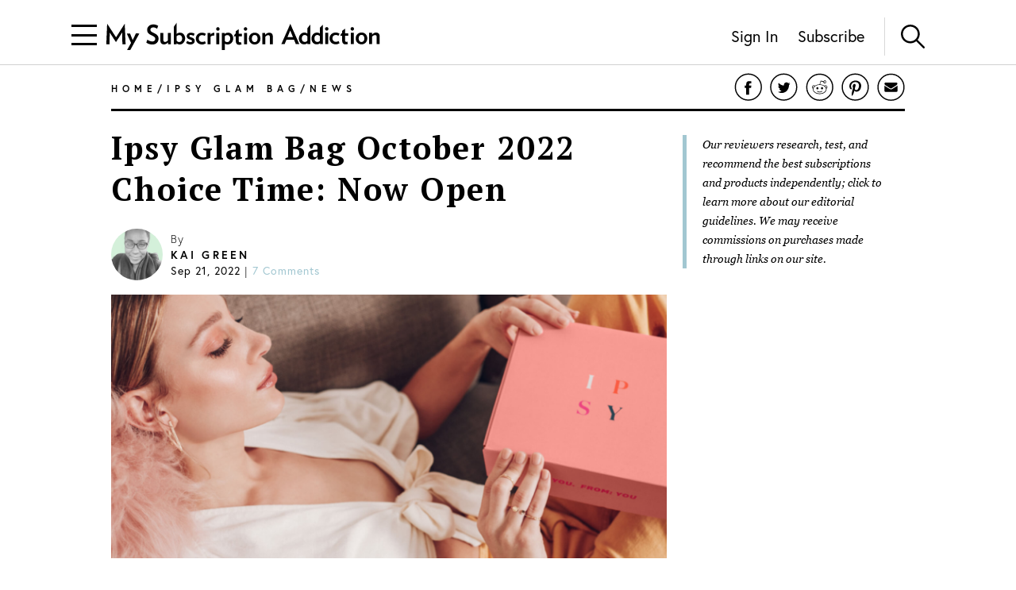

--- FILE ---
content_type: text/html; charset=utf-8
request_url: https://www.mysubscriptionaddiction.com/2022/09/ipsy-glam-bag-october-2022-choice-time-now-open.html
body_size: 13135
content:
<!DOCTYPE html><html><head><meta charSet="utf-8"/><meta content="initial-scale=1.0, width=device-width, maximum-scale=1" name="viewport"/><script type="c87bde86063a4c7db98d5a7c-text/javascript">
(function(apiKey){(function(f,e,r,m,a,t){a=f[m]=f[m]||{};[&quot;loadTile&quot;,&quot;catalog&quot;,&quot;collection&quot;,&quot;embeddedShop&quot;,&quot;linkShop&quot;].map((x)=&gt;{a[x]=a[x]||function(){var z=e.currentScript;f.addEventListener(&quot;fermatInit&quot;,()=&gt;{f[m][x]({...arguments[0],scriptElement:z});});}});;t=e.createElement(r);t.src=&quot;https://unpkg.com/@fermat-commerce/storefront-lib/dist/fermat-storefront.js&quot;;t.async=true;t.onload=function(){fermatLib.initialize(apiKey);};e.head.appendChild(t);})(window,document,&quot;script&quot;,&quot;fermat&quot;);})(&quot;onu1YbPJQvsdMEUpBUMlv2cMpuMVeU9G&quot;);
        </script><script type="c87bde86063a4c7db98d5a7c-text/javascript">
            !function (w, d, t) {
              w.TiktokAnalyticsObject = t;var ttq=w[t]=w[t]||[];ttq.methods=[&quot;page&quot;,&quot;track&quot;,&quot;identify&quot;,&quot;instances&quot;,&quot;debug&quot;,&quot;on&quot;,&quot;off&quot;,&quot;once&quot;,&quot;ready&quot;,&quot;alias&quot;,&quot;group&quot;,&quot;enableCookie&quot;,&quot;disableCookie&quot;],ttq.setAndDefer=function(t,e){t[e] = function () { t.push([e].concat(Array.prototype.slice.call(arguments, 0))) }};for(var i=0;i&lt;ttq.methods.length;i++)ttq.setAndDefer(ttq,ttq.methods[i]);ttq.instance=function(t){for(var e=ttq._i[t]||[],n=0;n&lt;ttq.methods.length;n++
              )ttq.setAndDefer(e,ttq.methods[n]);return e},ttq.load=function(e,n){var i=&quot;https://analytics.tiktok.com/i18n/pixel/events.js&quot;;ttq._i=ttq._i||{ },ttq._i[e]=[],ttq._i[e]._u=i,ttq._t=ttq._t||{ },ttq._t[e]=+new Date,ttq._o=ttq._o||{ },ttq._o[e]=n||{ };n=document.createElement(&quot;script&quot;);n.type=&quot;text/javascript&quot;,n.async=!0,n.src=i+&quot;?sdkid=&quot;+e+&quot;&amp;lib=&quot;+t;e=document.getElementsByTagName(&quot;script&quot;)[0];e.parentNode.insertBefore(n,e)};

              ttq.load(&#x27;CDIT3PJC77UFUTJC0L1G&#x27;);
              ttq.page();
            }(window, document, &#x27;ttq&#x27;);
          </script><script type="c87bde86063a4c7db98d5a7c-text/javascript">
            !function(w,d){if(!w.rdt){var p=w.rdt=function(){p.sendEvent?p.sendEvent.apply(p,arguments):p.callQueue.push(arguments)};p.callQueue=[];var t=d.createElement(&quot;script&quot;);t.src=&quot;https://www.redditstatic.com/ads/pixel.js&quot;,t.async=!0;var s=d.getElementsByTagName(&quot;script&quot;)[0];s.parentNode.insertBefore(t,s)}}(window,document);rdt(&#x27;init&#x27;,&#x27;a2_fcojf4z9rna7&#x27;);rdt(&#x27;track&#x27;, &#x27;PageVisit&#x27;);
          </script><script type="c87bde86063a4c7db98d5a7c-text/javascript">
            !function(f,b,e,v,n,t,s)
            {if(f.fbq)return;n=f.fbq=function(){n.callMethod?
            n.callMethod.apply(n,arguments):n.queue.push(arguments)};
            if(!f._fbq)f._fbq=n;n.push=n;n.loaded=!0;n.version=&#x27;2.0&#x27;;
            n.queue=[];t=b.createElement(e);t.async=!0;
            t.src=v;s=b.getElementsByTagName(e)[0];
            s.parentNode.insertBefore(t,s)}(window, document,&#x27;script&#x27;,
            &#x27;https://connect.facebook.net/en_US/fbevents.js&#x27;);
            fbq(&#x27;init&#x27;, &#x27;321863149881826&#x27;);
            fbq(&#x27;track&#x27;, &#x27;PageView&#x27;);
          </script><noscript><img alt="Facebook Pixel" height="1" src="https://www.facebook.com/tr?id=321863149881826&amp;ev=PageView&amp;noscript=1" style="display:none" width="1"/></noscript><script async="" src="https://static.klaviyo.com/onsite/js/klaviyo.js?company_id=VmMFQa" type="c87bde86063a4c7db98d5a7c-text/javascript"></script><title>Ipsy Glam Bag October 2022 Choice Time: Now Open | My Subscription Addiction</title><meta content="See all the choices you can make for the Ipsy Glam Bag in October 2022." name="description"/><link href="https://www.mysubscriptionaddiction.com/2022/09/ipsy-glam-bag-october-2022-choice-time-now-open.html" rel="canonical"/><meta content="Ipsy Glam Bag October 2022 Choice Time: Now Open" property="og:title"/><meta content="https://www.mysubscriptionaddiction.com/2022/09/ipsy-glam-bag-october-2022-choice-time-now-open.html" property="og:url"/><meta content="See all the choices you can make for the Ipsy Glam Bag in October 2022." property="og:description"/><meta content="https://blog.mysubscriptionaddiction.com/wp-content/uploads/2022/02/22/ipsy-bag-1.webp" property="og:image"/><meta content="https://blog.mysubscriptionaddiction.com/wp-content/uploads/2022/02/22/ipsy-bag-1.webp" property="og:image:secure_url"/><meta content="https://blog.mysubscriptionaddiction.com/wp-content/uploads/2022/02/22/ipsy-bag-1.webp" name="twitter:image"/><meta content="Ipsy Glam Bag October 2022 Choice Time: Now Open" name="twitter:title"/><meta content="See all the choices you can make for the Ipsy Glam Bag in October 2022." name="twitter:description"/><meta name="next-head-count" content="19"/><link rel="preload" href="/_next/static/css/544736cf2307e7e8.css" as="style"/><link rel="stylesheet" href="/_next/static/css/544736cf2307e7e8.css" data-n-g=""/><link rel="preload" href="/_next/static/css/f87668b8b13e807a.css" as="style"/><link rel="stylesheet" href="/_next/static/css/f87668b8b13e807a.css" data-n-p=""/><noscript data-n-css=""></noscript><script defer="" nomodule="" src="/_next/static/chunks/polyfills-c67a75d1b6f99dc8.js" type="c87bde86063a4c7db98d5a7c-text/javascript"></script><script src="https://www.googleoptimize.com/optimize.js?id=GTM-TQ4ZSRC" defer="" data-nscript="beforeInteractive" type="c87bde86063a4c7db98d5a7c-text/javascript"></script><script src="/_next/static/chunks/webpack-5752944655d749a0.js" defer="" type="c87bde86063a4c7db98d5a7c-text/javascript"></script><script src="/_next/static/chunks/framework-5f4595e5518b5600.js" defer="" type="c87bde86063a4c7db98d5a7c-text/javascript"></script><script src="/_next/static/chunks/main-addcb9bc11ed9398.js" defer="" type="c87bde86063a4c7db98d5a7c-text/javascript"></script><script src="/_next/static/chunks/pages/_app-19f6427298c83f1d.js" defer="" type="c87bde86063a4c7db98d5a7c-text/javascript"></script><script src="/_next/static/chunks/10-ba528173093392ad.js" defer="" type="c87bde86063a4c7db98d5a7c-text/javascript"></script><script src="/_next/static/chunks/664-fe1f0ac1dd157bd4.js" defer="" type="c87bde86063a4c7db98d5a7c-text/javascript"></script><script src="/_next/static/chunks/981-2f97d8cf79b27a72.js" defer="" type="c87bde86063a4c7db98d5a7c-text/javascript"></script><script src="/_next/static/chunks/471-3f18f79316acca98.js" defer="" type="c87bde86063a4c7db98d5a7c-text/javascript"></script><script src="/_next/static/chunks/284-43f3b8a260be785d.js" defer="" type="c87bde86063a4c7db98d5a7c-text/javascript"></script><script src="/_next/static/chunks/237-69dcfe2bf20cc077.js" defer="" type="c87bde86063a4c7db98d5a7c-text/javascript"></script><script src="/_next/static/chunks/pages/%5B...slug%5D-81a9de094fa35802.js" defer="" type="c87bde86063a4c7db98d5a7c-text/javascript"></script><script src="/_next/static/iaQU7i3ajxsisokJk2BuD/_buildManifest.js" defer="" type="c87bde86063a4c7db98d5a7c-text/javascript"></script><script src="/_next/static/iaQU7i3ajxsisokJk2BuD/_ssgManifest.js" defer="" type="c87bde86063a4c7db98d5a7c-text/javascript"></script></head><body><div id="__next" data-reactroot=""><div><header class="Header_header__NLhag"><div class="Header_overlay__2_lvO" role="button" tabindex="0"></div><div class="Header_leftHeader__1SbHx"><div><button class="Burger_burger__bNSA_"><div></div><div data-testid="second-bar"></div><div></div></button><div class="Header_burgerBackground__6fMOU"></div><nav class="Menu_navMenu__izDZr"><div class="AppMenuItem_container__UBFVA AppMenuItem_root__z3_xw"><div class="AppMenuItemComponent_content__S2s69" role="button" tabindex="-1"><div class="AppMenuItem_content__kbMVD AppMenuItem_root__z3_xw"><div class="AppMenuItem_name__XbHah">Best Subscriptions</div><img alt="Arrow that indicates expansion state" class="w-[12px] h-[12px] ease-in duration-200 w-[18px] h-[18px]" src="/images/chevron-right.svg"/></div></div><div class="AppMenuItem_childrenContainer___6uDi"><div class="AppMenuItem_container__UBFVA"><div class="AppMenuItemComponent_content__S2s69" role="button" tabindex="-1"><div class="AppMenuItem_content__kbMVD"><div class="AppMenuItem_name__XbHah">Overall Best Subscriptions</div><img alt="Arrow that indicates expansion state" class="w-[12px] h-[12px] ease-in duration-200" src="/images/chevron-right.svg"/></div></div><div class="AppMenuItem_childrenContainer___6uDi"><div class="AppMenuItem_container__UBFVA"><div class="AppMenuItemComponent_content__S2s69" role="button" tabindex="-1"><a href="https://www.mysubscriptionaddiction.com/best-subscription-boxes"><div class="AppMenuItem_content__kbMVD"><div class="AppMenuItem_name__XbHah">Best Subscriptions - Reader&#x27;s Choice</div></div></a></div><div class="AppMenuItem_childrenContainer___6uDi"></div></div><div class="AppMenuItem_container__UBFVA"><div class="AppMenuItemComponent_content__S2s69" role="button" tabindex="-1"><a href="https://www.mysubscriptionaddiction.com/best-subscription-boxes/best-boxes-for-women"><div class="AppMenuItem_content__kbMVD"><div class="AppMenuItem_name__XbHah">Best Subscription Boxes For Women</div></div></a></div><div class="AppMenuItem_childrenContainer___6uDi"></div></div><div class="AppMenuItem_container__UBFVA"><div class="AppMenuItemComponent_content__S2s69" role="button" tabindex="-1"><a href="https://www.mysubscriptionaddiction.com/best-subscription-boxes/best-boxes-for-men"><div class="AppMenuItem_content__kbMVD"><div class="AppMenuItem_name__XbHah">Best Subscription Boxes For Men</div></div></a></div><div class="AppMenuItem_childrenContainer___6uDi"></div></div><div class="AppMenuItem_container__UBFVA"><div class="AppMenuItemComponent_content__S2s69" role="button" tabindex="-1"><a href="https://www.mysubscriptionaddiction.com/best-subscription-boxes/best-boxes-for-kids"><div class="AppMenuItem_content__kbMVD"><div class="AppMenuItem_name__XbHah">Best Subscription Boxes For Kids</div></div></a></div><div class="AppMenuItem_childrenContainer___6uDi"></div></div><div class="AppMenuItem_container__UBFVA"><div class="AppMenuItemComponent_content__S2s69" role="button" tabindex="-1"><a href="https://www.mysubscriptionaddiction.com/best-subscription-boxes/best-boxes-for-teens"><div class="AppMenuItem_content__kbMVD"><div class="AppMenuItem_name__XbHah">Best Subscription Boxes For Teens</div></div></a></div><div class="AppMenuItem_childrenContainer___6uDi"></div></div><div class="AppMenuItem_container__UBFVA"><div class="AppMenuItemComponent_content__S2s69" role="button" tabindex="-1"><a href="https://www.mysubscriptionaddiction.com/best-dog-subscription-boxes"><div class="AppMenuItem_content__kbMVD"><div class="AppMenuItem_name__XbHah">Best Subscription Boxes For Dogs</div></div></a></div><div class="AppMenuItem_childrenContainer___6uDi"></div></div><div class="AppMenuItem_container__UBFVA"><div class="AppMenuItemComponent_content__S2s69" role="button" tabindex="-1"><a href="https://www.mysubscriptionaddiction.com/best-subscription-boxes/best-boxes-for-cats"><div class="AppMenuItem_content__kbMVD"><div class="AppMenuItem_name__XbHah">Best Subscription Boxes For Cats</div></div></a></div><div class="AppMenuItem_childrenContainer___6uDi"></div></div><div class="AppMenuItem_container__UBFVA"><div class="AppMenuItemComponent_content__S2s69" role="button" tabindex="-1"><a href="https://www.mysubscriptionaddiction.com/best-monthly-subscription-boxes"><div class="AppMenuItem_content__kbMVD"><div class="AppMenuItem_name__XbHah">Best Monthly Boxes of All Time</div></div></a></div><div class="AppMenuItem_childrenContainer___6uDi"></div></div></div></div><div class="AppMenuItem_container__UBFVA"><div class="AppMenuItemComponent_content__S2s69" role="button" tabindex="-1"><div class="AppMenuItem_content__kbMVD"><div class="AppMenuItem_name__XbHah">To Eat and Drink</div><img alt="Arrow that indicates expansion state" class="w-[12px] h-[12px] ease-in duration-200" src="/images/chevron-right.svg"/></div></div><div class="AppMenuItem_childrenContainer___6uDi"><div class="AppMenuItem_container__UBFVA"><div class="AppMenuItemComponent_content__S2s69" role="button" tabindex="-1"><a href="https://www.mysubscriptionaddiction.com/best-subscription-boxes/best-meal-kit-delivery-services"><div class="AppMenuItem_content__kbMVD"><div class="AppMenuItem_name__XbHah">Best Meal Delivery Services</div></div></a></div><div class="AppMenuItem_childrenContainer___6uDi"></div></div><div class="AppMenuItem_container__UBFVA"><div class="AppMenuItemComponent_content__S2s69" role="button" tabindex="-1"><a href="https://www.mysubscriptionaddiction.com/best-food-subscription-boxes"><div class="AppMenuItem_content__kbMVD"><div class="AppMenuItem_name__XbHah">Best Food Subscription Boxes</div></div></a></div><div class="AppMenuItem_childrenContainer___6uDi"></div></div><div class="AppMenuItem_container__UBFVA"><div class="AppMenuItemComponent_content__S2s69" role="button" tabindex="-1"><a href="https://www.mysubscriptionaddiction.com/best-subscription-boxes/best-snack-boxes"><div class="AppMenuItem_content__kbMVD"><div class="AppMenuItem_name__XbHah">Best Snack Subscription Boxes</div></div></a></div><div class="AppMenuItem_childrenContainer___6uDi"></div></div><div class="AppMenuItem_container__UBFVA"><div class="AppMenuItemComponent_content__S2s69" role="button" tabindex="-1"><a href="https://www.mysubscriptionaddiction.com/best-subscription-boxes/best-wine-clubs"><div class="AppMenuItem_content__kbMVD"><div class="AppMenuItem_name__XbHah">Best Wine Subscriptions</div></div></a></div><div class="AppMenuItem_childrenContainer___6uDi"></div></div><div class="AppMenuItem_container__UBFVA"><div class="AppMenuItemComponent_content__S2s69" role="button" tabindex="-1"><a href="https://www.mysubscriptionaddiction.com/best-beer-month-clubs"><div class="AppMenuItem_content__kbMVD"><div class="AppMenuItem_name__XbHah">Best Beer Subscriptions</div></div></a></div><div class="AppMenuItem_childrenContainer___6uDi"></div></div><div class="AppMenuItem_container__UBFVA"><div class="AppMenuItemComponent_content__S2s69" role="button" tabindex="-1"><a href="https://www.mysubscriptionaddiction.com/best-coffee-subscription-boxes"><div class="AppMenuItem_content__kbMVD"><div class="AppMenuItem_name__XbHah">Best Coffee Subscription Boxes</div></div></a></div><div class="AppMenuItem_childrenContainer___6uDi"></div></div><div class="AppMenuItem_container__UBFVA"><div class="AppMenuItemComponent_content__S2s69" role="button" tabindex="-1"><a href="https://www.mysubscriptionaddiction.com/the-best-tea-subscription-boxes"><div class="AppMenuItem_content__kbMVD"><div class="AppMenuItem_name__XbHah">Best Tea Subscription Boxes</div></div></a></div><div class="AppMenuItem_childrenContainer___6uDi"></div></div></div></div><div class="AppMenuItem_container__UBFVA"><div class="AppMenuItemComponent_content__S2s69" role="button" tabindex="-1"><div class="AppMenuItem_content__kbMVD"><div class="AppMenuItem_name__XbHah">To Wear</div><img alt="Arrow that indicates expansion state" class="w-[12px] h-[12px] ease-in duration-200" src="/images/chevron-right.svg"/></div></div><div class="AppMenuItem_childrenContainer___6uDi"><div class="AppMenuItem_container__UBFVA"><div class="AppMenuItemComponent_content__S2s69" role="button" tabindex="-1"><a href="https://www.mysubscriptionaddiction.com/best-clothing-subscription-boxes"><div class="AppMenuItem_content__kbMVD"><div class="AppMenuItem_name__XbHah">Best Clothing Subscription Boxes</div></div></a></div><div class="AppMenuItem_childrenContainer___6uDi"></div></div><div class="AppMenuItem_container__UBFVA"><div class="AppMenuItemComponent_content__S2s69" role="button" tabindex="-1"><a href="https://www.mysubscriptionaddiction.com/best-subscription-boxes/best-personal-styling-boxes"><div class="AppMenuItem_content__kbMVD"><div class="AppMenuItem_name__XbHah">Best Online Personal Stylist Subscriptions</div></div></a></div><div class="AppMenuItem_childrenContainer___6uDi"></div></div><div class="AppMenuItem_container__UBFVA"><div class="AppMenuItemComponent_content__S2s69" role="button" tabindex="-1"><a href="https://www.mysubscriptionaddiction.com/clothing-rental-subscriptions"><div class="AppMenuItem_content__kbMVD"><div class="AppMenuItem_name__XbHah">Best Clothing Rental Subscriptions</div></div></a></div><div class="AppMenuItem_childrenContainer___6uDi"></div></div><div class="AppMenuItem_container__UBFVA"><div class="AppMenuItemComponent_content__S2s69" role="button" tabindex="-1"><a href="https://www.mysubscriptionaddiction.com/best-subscription-boxes/best-womens-clothing-boxes"><div class="AppMenuItem_content__kbMVD"><div class="AppMenuItem_name__XbHah">Best Women&#x27;s Fashion Subscriptions</div></div></a></div><div class="AppMenuItem_childrenContainer___6uDi"></div></div><div class="AppMenuItem_container__UBFVA"><div class="AppMenuItemComponent_content__S2s69" role="button" tabindex="-1"><a href="https://www.mysubscriptionaddiction.com/best-subscription-boxes/best-mens-fashion-boxes"><div class="AppMenuItem_content__kbMVD"><div class="AppMenuItem_name__XbHah">Best Men&#x27;s Clothing Subscription Boxes</div></div></a></div><div class="AppMenuItem_childrenContainer___6uDi"></div></div><div class="AppMenuItem_container__UBFVA"><div class="AppMenuItemComponent_content__S2s69" role="button" tabindex="-1"><a href="https://www.mysubscriptionaddiction.com/best-subscription-boxes/best-kids-clothing-boxes"><div class="AppMenuItem_content__kbMVD"><div class="AppMenuItem_name__XbHah">Best Kid&#x27;s Clothing Subscription Boxes</div></div></a></div><div class="AppMenuItem_childrenContainer___6uDi"></div></div><div class="AppMenuItem_container__UBFVA"><div class="AppMenuItemComponent_content__S2s69" role="button" tabindex="-1"><a href="https://www.mysubscriptionaddiction.com/best-plus-size-clothing-subscription-boxes"><div class="AppMenuItem_content__kbMVD"><div class="AppMenuItem_name__XbHah">Best Plus Size Clothing Subscription Boxes</div></div></a></div><div class="AppMenuItem_childrenContainer___6uDi"></div></div></div></div><div class="AppMenuItem_container__UBFVA"><div class="AppMenuItemComponent_content__S2s69" role="button" tabindex="-1"><div class="AppMenuItem_content__kbMVD"><div class="AppMenuItem_name__XbHah">To Look Good</div><img alt="Arrow that indicates expansion state" class="w-[12px] h-[12px] ease-in duration-200" src="/images/chevron-right.svg"/></div></div><div class="AppMenuItem_childrenContainer___6uDi"><div class="AppMenuItem_container__UBFVA"><div class="AppMenuItemComponent_content__S2s69" role="button" tabindex="-1"><a href="https://www.mysubscriptionaddiction.com/best-subscription-boxes/best-beauty-boxes"><div class="AppMenuItem_content__kbMVD"><div class="AppMenuItem_name__XbHah">Best Beauty Subscription Boxes</div></div></a></div><div class="AppMenuItem_childrenContainer___6uDi"></div></div><div class="AppMenuItem_container__UBFVA"><div class="AppMenuItemComponent_content__S2s69" role="button" tabindex="-1"><a href="https://www.mysubscriptionaddiction.com/best-subscription-boxes/best-makeup-boxes"><div class="AppMenuItem_content__kbMVD"><div class="AppMenuItem_name__XbHah">Best Makeup Subscription Boxes</div></div></a></div><div class="AppMenuItem_childrenContainer___6uDi"></div></div><div class="AppMenuItem_container__UBFVA"><div class="AppMenuItemComponent_content__S2s69" role="button" tabindex="-1"><a href="https://www.mysubscriptionaddiction.com/best-subscription-boxes/best-skincare-boxes"><div class="AppMenuItem_content__kbMVD"><div class="AppMenuItem_name__XbHah">Best Skincare Subscription Boxes</div></div></a></div><div class="AppMenuItem_childrenContainer___6uDi"></div></div><div class="AppMenuItem_container__UBFVA"><div class="AppMenuItemComponent_content__S2s69" role="button" tabindex="-1"><a href="https://www.mysubscriptionaddiction.com/best-subscription-boxes/best-jewelry-subscription-boxes"><div class="AppMenuItem_content__kbMVD"><div class="AppMenuItem_name__XbHah">Best Jewelry Subscription Boxes</div></div></a></div><div class="AppMenuItem_childrenContainer___6uDi"></div></div></div></div><div class="AppMenuItem_container__UBFVA"><div class="AppMenuItemComponent_content__S2s69" role="button" tabindex="-1"><div class="AppMenuItem_content__kbMVD"><div class="AppMenuItem_name__XbHah">To Do At Home</div><img alt="Arrow that indicates expansion state" class="w-[12px] h-[12px] ease-in duration-200" src="/images/chevron-right.svg"/></div></div><div class="AppMenuItem_childrenContainer___6uDi"><div class="AppMenuItem_container__UBFVA"><div class="AppMenuItemComponent_content__S2s69" role="button" tabindex="-1"><a href="https://www.mysubscriptionaddiction.com/best-subscription-boxes/best-home-decor-and-supplies-boxes"><div class="AppMenuItem_content__kbMVD"><div class="AppMenuItem_name__XbHah">Best Home Decor Subscriptions</div></div></a></div><div class="AppMenuItem_childrenContainer___6uDi"></div></div><div class="AppMenuItem_container__UBFVA"><div class="AppMenuItemComponent_content__S2s69" role="button" tabindex="-1"><a href="https://www.mysubscriptionaddiction.com/plant-subscription-boxes"><div class="AppMenuItem_content__kbMVD"><div class="AppMenuItem_name__XbHah">Best Plant Subscription Boxes</div></div></a></div><div class="AppMenuItem_childrenContainer___6uDi"></div></div><div class="AppMenuItem_container__UBFVA"><div class="AppMenuItemComponent_content__S2s69" role="button" tabindex="-1"><a href="https://www.mysubscriptionaddiction.com/best-subscription-boxes/the-top-10-tech-subscription-boxes-for-home-gadgets-in-2023"><div class="AppMenuItem_content__kbMVD"><div class="AppMenuItem_name__XbHah">Best Home Gadget Subscriptions</div></div></a></div><div class="AppMenuItem_childrenContainer___6uDi"></div></div><div class="AppMenuItem_container__UBFVA"><div class="AppMenuItemComponent_content__S2s69" role="button" tabindex="-1"><a href="https://www.mysubscriptionaddiction.com/best-subscription-boxes/best-book-boxes"><div class="AppMenuItem_content__kbMVD"><div class="AppMenuItem_name__XbHah">Best Book Subscription Boxes</div></div></a></div><div class="AppMenuItem_childrenContainer___6uDi"></div></div><div class="AppMenuItem_container__UBFVA"><div class="AppMenuItemComponent_content__S2s69" role="button" tabindex="-1"><a href="https://www.mysubscriptionaddiction.com/best-subscription-boxes/best-craft-boxes"><div class="AppMenuItem_content__kbMVD"><div class="AppMenuItem_name__XbHah">Best Art Subscription Boxes</div></div></a></div><div class="AppMenuItem_childrenContainer___6uDi"></div></div><div class="AppMenuItem_container__UBFVA"><div class="AppMenuItemComponent_content__S2s69" role="button" tabindex="-1"><a href="https://www.mysubscriptionaddiction.com/best-pet-subscription-boxes"><div class="AppMenuItem_content__kbMVD"><div class="AppMenuItem_name__XbHah">Best Subscription Boxes For Pets</div></div></a></div><div class="AppMenuItem_childrenContainer___6uDi"></div></div></div></div><div class="AppMenuItem_container__UBFVA"><div class="AppMenuItemComponent_content__S2s69" role="button" tabindex="-1"><div class="AppMenuItem_content__kbMVD"><div class="AppMenuItem_name__XbHah">To Live Well</div><img alt="Arrow that indicates expansion state" class="w-[12px] h-[12px] ease-in duration-200" src="/images/chevron-right.svg"/></div></div><div class="AppMenuItem_childrenContainer___6uDi"><div class="AppMenuItem_container__UBFVA"><div class="AppMenuItemComponent_content__S2s69" role="button" tabindex="-1"><a href="https://www.mysubscriptionaddiction.com/best-subscription-boxes/best-wellness-subscription-boxes-readers-choice"><div class="AppMenuItem_content__kbMVD"><div class="AppMenuItem_name__XbHah">Best Wellness Subscriptions</div></div></a></div><div class="AppMenuItem_childrenContainer___6uDi"></div></div><div class="AppMenuItem_container__UBFVA"><div class="AppMenuItemComponent_content__S2s69" role="button" tabindex="-1"><a href="https://www.mysubscriptionaddiction.com/best-subscription-boxes/best-fitness-boxes"><div class="AppMenuItem_content__kbMVD"><div class="AppMenuItem_name__XbHah">Best Fitness Subscriptions</div></div></a></div><div class="AppMenuItem_childrenContainer___6uDi"></div></div><div class="AppMenuItem_container__UBFVA"><div class="AppMenuItemComponent_content__S2s69" role="button" tabindex="-1"><a href="https://www.mysubscriptionaddiction.com/best-vitamin-supplement-subscriptions"><div class="AppMenuItem_content__kbMVD"><div class="AppMenuItem_name__XbHah">Best Vitamin and Supplement Subscriptions</div></div></a></div><div class="AppMenuItem_childrenContainer___6uDi"></div></div><div class="AppMenuItem_container__UBFVA"><div class="AppMenuItemComponent_content__S2s69" role="button" tabindex="-1"><a href="https://www.mysubscriptionaddiction.com/self-care-subscription-boxes"><div class="AppMenuItem_content__kbMVD"><div class="AppMenuItem_name__XbHah">Best Self Care Subscriptions</div></div></a></div><div class="AppMenuItem_childrenContainer___6uDi"></div></div><div class="AppMenuItem_container__UBFVA"><div class="AppMenuItemComponent_content__S2s69" role="button" tabindex="-1"><a href="https://www.mysubscriptionaddiction.com/best-baby-subscription-boxes"><div class="AppMenuItem_content__kbMVD"><div class="AppMenuItem_name__XbHah">Best Baby Subscription Boxes</div></div></a></div><div class="AppMenuItem_childrenContainer___6uDi"></div></div></div></div></div></div><div class="AppMenuItem_container__UBFVA AppMenuItem_root__z3_xw"><div class="AppMenuItemComponent_content__S2s69" role="button" tabindex="-1"><div class="AppMenuItem_content__kbMVD AppMenuItem_root__z3_xw"><div class="AppMenuItem_name__XbHah">Reviews</div><img alt="Arrow that indicates expansion state" class="w-[12px] h-[12px] ease-in duration-200 w-[18px] h-[18px]" src="/images/chevron-right.svg"/></div></div><div class="AppMenuItem_childrenContainer___6uDi"><div class="AppMenuItem_container__UBFVA"><div class="AppMenuItemComponent_content__S2s69" role="button" tabindex="-1"><div class="AppMenuItem_content__kbMVD"><div class="AppMenuItem_name__XbHah">Reviews by Category</div><img alt="Arrow that indicates expansion state" class="w-[12px] h-[12px] ease-in duration-200" src="/images/chevron-right.svg"/></div></div><div class="AppMenuItem_childrenContainer___6uDi"><div class="AppMenuItem_container__UBFVA"><div class="AppMenuItemComponent_content__S2s69" role="button" tabindex="-1"><a href="https://www.mysubscriptionaddiction.com/category/subscription-boxes-for-women"><div class="AppMenuItem_content__kbMVD"><div class="AppMenuItem_name__XbHah">Women&#x27;s Boxes</div></div></a></div><div class="AppMenuItem_childrenContainer___6uDi"></div></div><div class="AppMenuItem_container__UBFVA"><div class="AppMenuItemComponent_content__S2s69" role="button" tabindex="-1"><a href="https://www.mysubscriptionaddiction.com/category/subscription-boxes-for-men-2"><div class="AppMenuItem_content__kbMVD"><div class="AppMenuItem_name__XbHah">Men&#x27;s Boxes</div></div></a></div><div class="AppMenuItem_childrenContainer___6uDi"></div></div><div class="AppMenuItem_container__UBFVA"><div class="AppMenuItemComponent_content__S2s69" role="button" tabindex="-1"><a href="https://www.mysubscriptionaddiction.com/category/subscription-boxes-for-kids"><div class="AppMenuItem_content__kbMVD"><div class="AppMenuItem_name__XbHah">Kids&#x27; Boxes</div></div></a></div><div class="AppMenuItem_childrenContainer___6uDi"></div></div><div class="AppMenuItem_container__UBFVA"><div class="AppMenuItemComponent_content__S2s69" role="button" tabindex="-1"><a href="https://www.mysubscriptionaddiction.com/category/beauty-subscription-boxes-2"><div class="AppMenuItem_content__kbMVD"><div class="AppMenuItem_name__XbHah">Beauty Boxes</div></div></a></div><div class="AppMenuItem_childrenContainer___6uDi"></div></div><div class="AppMenuItem_container__UBFVA"><div class="AppMenuItemComponent_content__S2s69" role="button" tabindex="-1"><a href="https://www.mysubscriptionaddiction.com/category/clothing-subscription-boxes"><div class="AppMenuItem_content__kbMVD"><div class="AppMenuItem_name__XbHah">Clothing Boxes</div></div></a></div><div class="AppMenuItem_childrenContainer___6uDi"></div></div><div class="AppMenuItem_container__UBFVA"><div class="AppMenuItemComponent_content__S2s69" role="button" tabindex="-1"><a href="https://www.mysubscriptionaddiction.com/category/food-subscription-boxes-2"><div class="AppMenuItem_content__kbMVD"><div class="AppMenuItem_name__XbHah">Meal Subscriptions</div></div></a></div><div class="AppMenuItem_childrenContainer___6uDi"></div></div><div class="AppMenuItem_container__UBFVA"><div class="AppMenuItemComponent_content__S2s69" role="button" tabindex="-1"><a href="https://www.mysubscriptionaddiction.com/category/razors"><div class="AppMenuItem_content__kbMVD"><div class="AppMenuItem_name__XbHah">Razor Subscriptions</div></div></a></div><div class="AppMenuItem_childrenContainer___6uDi"></div></div></div></div><div class="AppMenuItem_container__UBFVA"><div class="AppMenuItemComponent_content__S2s69" role="button" tabindex="-1"><div class="AppMenuItem_content__kbMVD"><div class="AppMenuItem_name__XbHah">Popular Reviews</div><img alt="Arrow that indicates expansion state" class="w-[12px] h-[12px] ease-in duration-200" src="/images/chevron-right.svg"/></div></div><div class="AppMenuItem_childrenContainer___6uDi"><div class="AppMenuItem_container__UBFVA"><div class="AppMenuItemComponent_content__S2s69" role="button" tabindex="-1"><a href="https://www.mysubscriptionaddiction.com/b/fabfitfun-vip-box"><div class="AppMenuItem_content__kbMVD"><div class="AppMenuItem_name__XbHah">FabFitFun Reviews</div></div></a></div><div class="AppMenuItem_childrenContainer___6uDi"></div></div><div class="AppMenuItem_container__UBFVA"><div class="AppMenuItemComponent_content__S2s69" role="button" tabindex="-1"><a href="https://www.mysubscriptionaddiction.com/b/ipsy"><div class="AppMenuItem_content__kbMVD"><div class="AppMenuItem_name__XbHah">Ipsy Reviews</div></div></a></div><div class="AppMenuItem_childrenContainer___6uDi"></div></div><div class="AppMenuItem_container__UBFVA"><div class="AppMenuItemComponent_content__S2s69" role="button" tabindex="-1"><a href="https://www.mysubscriptionaddiction.com/b/boxycharm"><div class="AppMenuItem_content__kbMVD"><div class="AppMenuItem_name__XbHah">Boxycharm Reviews</div></div></a></div><div class="AppMenuItem_childrenContainer___6uDi"></div></div><div class="AppMenuItem_container__UBFVA"><div class="AppMenuItemComponent_content__S2s69" role="button" tabindex="-1"><a href="https://www.mysubscriptionaddiction.com/b/stitch-fix"><div class="AppMenuItem_content__kbMVD"><div class="AppMenuItem_name__XbHah">Stitch Fix Reviews</div></div></a></div><div class="AppMenuItem_childrenContainer___6uDi"></div></div><div class="AppMenuItem_container__UBFVA"><div class="AppMenuItemComponent_content__S2s69" role="button" tabindex="-1"><a href="https://www.mysubscriptionaddiction.com/b/home-chef"><div class="AppMenuItem_content__kbMVD"><div class="AppMenuItem_name__XbHah">Home Chef Reviews</div></div></a></div><div class="AppMenuItem_childrenContainer___6uDi"></div></div><div class="AppMenuItem_container__UBFVA"><div class="AppMenuItemComponent_content__S2s69" role="button" tabindex="-1"><a href="https://www.mysubscriptionaddiction.com/b/causebox"><div class="AppMenuItem_content__kbMVD"><div class="AppMenuItem_name__XbHah">CAUSEBOX Reviews</div></div></a></div><div class="AppMenuItem_childrenContainer___6uDi"></div></div><div class="AppMenuItem_container__UBFVA"><div class="AppMenuItemComponent_content__S2s69" role="button" tabindex="-1"><a href="https://www.mysubscriptionaddiction.com/b/kiwi-crate"><div class="AppMenuItem_content__kbMVD"><div class="AppMenuItem_name__XbHah">Kiwi Crate Reviews</div></div></a></div><div class="AppMenuItem_childrenContainer___6uDi"></div></div></div></div><div class="AppMenuItem_container__UBFVA"><div class="AppMenuItemComponent_content__S2s69" role="button" tabindex="-1"><a href="https://www.mysubscriptionaddiction.com/category/subscription-box-reviews"><div class="AppMenuItem_content__kbMVD"><div class="AppMenuItem_name__XbHah">BROWSE ALL REVIEWS</div></div></a></div><div class="AppMenuItem_childrenContainer___6uDi"></div></div></div></div><div class="AppMenuItem_container__UBFVA AppMenuItem_root__z3_xw"><div class="AppMenuItemComponent_content__S2s69" role="button" tabindex="-1"><div class="AppMenuItem_content__kbMVD AppMenuItem_root__z3_xw"><div class="AppMenuItem_name__XbHah">Spoilers</div><img alt="Arrow that indicates expansion state" class="w-[12px] h-[12px] ease-in duration-200 w-[18px] h-[18px]" src="/images/chevron-right.svg"/></div></div><div class="AppMenuItem_childrenContainer___6uDi"><div class="AppMenuItem_container__UBFVA"><div class="AppMenuItemComponent_content__S2s69" role="button" tabindex="-1"><div class="AppMenuItem_content__kbMVD"><div class="AppMenuItem_name__XbHah">Popular Spoilers</div><img alt="Arrow that indicates expansion state" class="w-[12px] h-[12px] ease-in duration-200" src="/images/chevron-right.svg"/></div></div><div class="AppMenuItem_childrenContainer___6uDi"><div class="AppMenuItem_container__UBFVA"><div class="AppMenuItemComponent_content__S2s69" role="button" tabindex="-1"><a href="https://www.mysubscriptionaddiction.com/b/fabfitfun/spoilers"><div class="AppMenuItem_content__kbMVD"><div class="AppMenuItem_name__XbHah">FabFitFun Spoilers</div></div></a></div><div class="AppMenuItem_childrenContainer___6uDi"></div></div><div class="AppMenuItem_container__UBFVA"><div class="AppMenuItemComponent_content__S2s69" role="button" tabindex="-1"><a href="https://www.mysubscriptionaddiction.com/b/boxycharm/spoilers"><div class="AppMenuItem_content__kbMVD"><div class="AppMenuItem_name__XbHah">Boxycharm Spoilers</div></div></a></div><div class="AppMenuItem_childrenContainer___6uDi"></div></div><div class="AppMenuItem_container__UBFVA"><div class="AppMenuItemComponent_content__S2s69" role="button" tabindex="-1"><a href="https://www.mysubscriptionaddiction.com/b/ipsy/spoilers"><div class="AppMenuItem_content__kbMVD"><div class="AppMenuItem_name__XbHah">Ipsy Spoilers</div></div></a></div><div class="AppMenuItem_childrenContainer___6uDi"></div></div><div class="AppMenuItem_container__UBFVA"><div class="AppMenuItemComponent_content__S2s69" role="button" tabindex="-1"><a href="https://www.mysubscriptionaddiction.com/b/allure-beauty-box/spoilers"><div class="AppMenuItem_content__kbMVD"><div class="AppMenuItem_name__XbHah">Allure Spoilers</div></div></a></div><div class="AppMenuItem_childrenContainer___6uDi"></div></div><div class="AppMenuItem_container__UBFVA"><div class="AppMenuItemComponent_content__S2s69" role="button" tabindex="-1"><a href="https://www.mysubscriptionaddiction.com/b/alltrue/spoilers"><div class="AppMenuItem_content__kbMVD"><div class="AppMenuItem_name__XbHah">Alltrue Spoilers</div></div></a></div><div class="AppMenuItem_childrenContainer___6uDi"></div></div></div></div><div class="AppMenuItem_container__UBFVA"><div class="AppMenuItemComponent_content__S2s69" role="button" tabindex="-1"><a href="https://www.mysubscriptionaddiction.com/category/subscription-box-spoilers"><div class="AppMenuItem_content__kbMVD"><div class="AppMenuItem_name__XbHah">BROWSE ALL SPOILERS</div></div></a></div><div class="AppMenuItem_childrenContainer___6uDi"></div></div></div></div><div class="AppMenuItem_container__UBFVA AppMenuItem_root__z3_xw"><div class="AppMenuItemComponent_content__S2s69" role="button" tabindex="-1"><a href="https://www.mysubscriptionaddiction.com/best-subscription-coupons"><div class="AppMenuItem_content__kbMVD AppMenuItem_root__z3_xw"><div class="AppMenuItem_name__XbHah">Best Coupons</div></div></a></div><div class="AppMenuItem_childrenContainer___6uDi"></div></div><div class="AppMenuItem_container__UBFVA AppMenuItem_root__z3_xw"><div class="AppMenuItemComponent_content__S2s69" role="button" tabindex="-1"><a href="https://www.mysubscriptionaddiction.com/directory/subscription-box"><div class="AppMenuItem_content__kbMVD AppMenuItem_root__z3_xw"><div class="AppMenuItem_name__XbHah">The Directory</div></div></a></div><div class="AppMenuItem_childrenContainer___6uDi"></div></div><div class="AppMenuItem_container__UBFVA AppMenuItem_root__z3_xw"><div class="AppMenuItemComponent_content__S2s69" role="button" tabindex="-1"><a href="https://www.mysubscriptionaddiction.com/about"><div class="AppMenuItem_content__kbMVD AppMenuItem_root__z3_xw"><div class="AppMenuItem_name__XbHah">About Us</div></div></a></div><div class="AppMenuItem_childrenContainer___6uDi"></div></div></nav></div><a href="/"><div class="Header_logo__SAQTw"><div class="Header_mobile__bHwog"><img alt="My Subscription Addiction" height="35" src="/images/MSA-BLACK.svg" width="347"/></div><div class="Header_desktop__YFiW4"><img alt="My Subscription Addiction" src="/images/MSA_FULL_HOR_BLACK.svg"/></div></div></a></div><div class="Header_rightHeader___BdX7"><div class="SearchBar_searchBar__jbvXa undefined"><div class="relative"><form action="/search" autoComplete="off"><input type="search" data-testid="search-input" name="q" placeholder="Search..." value=""/></form><div class="absolute z-[9999] right-[-40px] md:right-0 bg-white w-screen md:w-[440px] shadow-xl hidden"> </div></div></div></div></header><div><div class="page-container" id="page-container"><input type="hidden" id="post-id" name="post-id" value="754678"/><script type="application/ld+json">{"@context":"https://schema.org","@type":"NewsArticle","mainEntityOfPage":"https://www.mysubscriptionaddiction.com/2022/09/ipsy-glam-bag-october-2022-choice-time-now-open.html","author":{"@type":"Person","name":"Kai Green","url":"https://www.mysubscriptionaddiction.com/author/kai/"},"publisher":{"@type":"Organization","name":"My Subscription Addiction","logo":{"@type":"ImageObject","url":"https://www.mysubscriptionaddiction.com/wp-content/uploads/2015/11/logo-mysubadd-final-lg.png"}},"headline":"Ipsy Glam Bag October 2022 Choice Time: Now Open","datePublished":"2022-09-21T14:00:43","dateModified":"2022-09-21T16:09:27","image":"https://blog.mysubscriptionaddiction.com/wp-content/uploads/2022/02/22/ipsy-bag-1.webp"}</script><div class="ml-5 xl:flex xl:justify-between xl:my-[10px] xl:mx-[100px]"><div class="font-europa font-bold text-xs tracking-[6px] mt-[10px] leading-5 w-full"><span itemscope="" itemType="https://schema.org/BreadcrumbList"><span itemscope="" itemProp="itemListElement" itemType="https://schema.org/ListItem"><a href="/" itemProp="item"><span itemProp="name">HOME</span></a><meta content="1" itemProp="position"/></span>/<span itemscope="" itemProp="itemListElement" itemType="https://schema.org/ListItem"><a href="/b/ipsy-glam-bag" itemProp="item"><span itemProp="name">IPSY GLAM BAG</span></a><meta content="2" itemProp="position"/></span>/<span itemscope="" itemProp="itemListElement" itemType="https://schema.org/ListItem"><a href="/b/ipsy-glam-bag/news" itemProp="item"><span itemProp="name">NEWS</span></a><meta content="3" itemProp="position"/></span></span></div><div class="hidden xl:flex w-full justify-end"><a class="xl:ml-[10px]" href="http://www.facebook.com/sharer/sharer.php?u=https://www.mysubscriptionaddiction.com/2022/09/ipsy-glam-bag-october-2022-choice-time-now-open.html&amp;[title]=Ipsy Glam Bag October 2022 Choice Time: Now Open" rel="nofollow noreferrer" target="_blank"><img alt="Facebook Icon" class="w-[35px] h-[35px]" height="35" src="/images/social/facebook-black.svg" width="35"/></a><a class="xl:ml-[10px]" href="https://twitter.com/intent/tweet?text=Ipsy Glam Bag October 2022 Choice Time: Now Open&amp;url=https://www.mysubscriptionaddiction.com/2022/09/ipsy-glam-bag-october-2022-choice-time-now-open.html" rel="noreferrer" target="_blank"><img alt="Twitter Icon" class="w-[35px] h-[35px]" height="35" src="/images/social/twitter-black.svg" width="35"/></a><a class="xl:ml-[10px]" href="http://www.reddit.com/submit?url=https://www.mysubscriptionaddiction.com/2022/09/ipsy-glam-bag-october-2022-choice-time-now-open.html?text=Ipsy Glam Bag October 2022 Choice Time: Now Open" rel="nofollow noreferrer" target="_blank"><img alt="Reddit Icon" class="w-[35px] h-[35px]" height="35" src="/images/social/reddit-black.svg" width="35"/></a><a class="xl:ml-[10px]" href="http://pinterest.com/pin/create/button/?url=https://www.mysubscriptionaddiction.com/2022/09/ipsy-glam-bag-october-2022-choice-time-now-open.html" rel="noreferrer" target="_blank"><img alt="Pintrest Icon" class="w-[35px] h-[35px]" height="35" src="/images/social/pintrest-black.svg" width="35"/></a><a class="xl:ml-[10px]" href="/cdn-cgi/l/email-protection#[base64]"><img alt="Email Icon" class="w-[35px] h-[35px]" height="35" src="/images/social/email-black.svg" width="35"/></a></div></div><div class="block xl:hidden font-georgia-italic text-xs pt-[7px] pr-[20px] pl-[2px] my-[10px] mx-[20px] xl:mx-[100px] border-solid border-black border-t-[0.5px]">Our reviewers research, test, and recommend the best subscriptions and products independently; click to learn more about our <a href="/editorial-guidelines">editorial guidelines</a>. We may receive commissions on purchases made through links on our site.</div><main class="my-[10px] mx-5 xl:mx-[100px] xl:flex xl:py-5 xl:px-0 border-solid border-black border-t-[3px]"><div class="w-full xl:min-w-[70%]"><h1 class="font-ptSerif font-bold text-[29px] lg:text-[40px] leading-[38px] lg:leading-[52px] mt-2 mr-5 ml-0 lg:m-0 py-[10px] px-0 lg:p-0 lg:tracking-[1.9px]">Ipsy Glam Bag October 2022 Choice Time: Now Open</h1><div class="font-europa font-light flex md:mt-6"><div class="author-image"><img alt="Kai Green" class="rounded-[50%] object-cover h-[50px] w-[50px] md:h-[65px] md:w-[65px]" loading="lazy" srcSet="https://blog.mysubscriptionaddiction.com/wp-content/uploads/2021/10/04/KAI_GREEN_Headshot-150x150.jpg"/></div><div class="flex flex-col ml-[10px] mt-[3px] text-xs capitalize md:text-sm tracking-[1px]"><span>By</span><span class="font-bold tracking-[3.3px] uppercase"><a href="/author/kai">Kai Green</a></span><span><span class="font-normal">Sep 21, 2022</span> <!-- -->|<!-- --> <span class="font-normal text-blue-400"><a data-name="comments" href="#comments">7 comments</a></span></span></div></div><link href="//blog.mysubscriptionaddiction.com/external/css/evergreen.css?2333355544" rel="stylesheet" type="text/css"/><div class="main-area unreset relative mt-4" id="content"><div class="antialiased container"><div id="left-area"><div class="wordpress-post font-georgia text-lg leading-[31px] "><p><img loading="lazy" decoding="async" class="aligncenter size-full wp-image-722292" src="https://blog.mysubscriptionaddiction.com/wp-content/uploads/2022/02/22/Ipsy-banner.png" alt="" width="733" height="348" srcSet="https://blog.mysubscriptionaddiction.com/wp-content/uploads/2022/02/22/Ipsy-banner.png 733w, https://blog.mysubscriptionaddiction.com/wp-content/uploads/2022/02/22/Ipsy-banner-300x142.png 300w, https://blog.mysubscriptionaddiction.com/wp-content/uploads/2022/02/22/Ipsy-banner-150x71.png 150w" sizes="(max-width: 733px) 100vw, 733px"/></p>
<p>It&#x27;s that time again-- <a href="https://ipsy.fum2sp.net/c/36676/2099247/10459?subId1=wp-754678" target="_blank" rel="noopener">Ipsy Glam Bag</a> has opened up Choice Time for the October 2022 bag!</p>
<p>Here are the choices in one of our accounts:</p>
<p><img loading="lazy" decoding="async" class="aligncenter wp-image-754684 size-full" src="https://blog.mysubscriptionaddiction.com/wp-content/uploads/2022/09/21/ipsyoct1.png" alt="" width="1797" height="477" srcSet="https://blog.mysubscriptionaddiction.com/wp-content/uploads/2022/09/21/ipsyoct1.png 1797w, https://blog.mysubscriptionaddiction.com/wp-content/uploads/2022/09/21/ipsyoct1-300x80.png 300w, https://blog.mysubscriptionaddiction.com/wp-content/uploads/2022/09/21/ipsyoct1-733x195.png 733w, https://blog.mysubscriptionaddiction.com/wp-content/uploads/2022/09/21/ipsyoct1-768x204.png 768w, https://blog.mysubscriptionaddiction.com/wp-content/uploads/2022/09/21/ipsyoct1-1536x408.png 1536w, https://blog.mysubscriptionaddiction.com/wp-content/uploads/2022/09/21/ipsyoct1-150x40.png 150w" sizes="(max-width: 1797px) 100vw, 1797px"/> <img loading="lazy" decoding="async" class="aligncenter wp-image-754683 size-full" src="https://blog.mysubscriptionaddiction.com/wp-content/uploads/2022/09/21/ipsyoct2.png" alt="" width="1802" height="402" srcSet="https://blog.mysubscriptionaddiction.com/wp-content/uploads/2022/09/21/ipsyoct2.png 1802w, https://blog.mysubscriptionaddiction.com/wp-content/uploads/2022/09/21/ipsyoct2-300x67.png 300w, https://blog.mysubscriptionaddiction.com/wp-content/uploads/2022/09/21/ipsyoct2-733x164.png 733w, https://blog.mysubscriptionaddiction.com/wp-content/uploads/2022/09/21/ipsyoct2-768x171.png 768w, https://blog.mysubscriptionaddiction.com/wp-content/uploads/2022/09/21/ipsyoct2-1536x343.png 1536w, https://blog.mysubscriptionaddiction.com/wp-content/uploads/2022/09/21/ipsyoct2-150x33.png 150w" sizes="(max-width: 1802px) 100vw, 1802px"/> <img loading="lazy" decoding="async" class="aligncenter wp-image-754682 size-full" src="https://blog.mysubscriptionaddiction.com/wp-content/uploads/2022/09/21/ipsyoct3.png" alt="" width="1807" height="402" srcSet="https://blog.mysubscriptionaddiction.com/wp-content/uploads/2022/09/21/ipsyoct3.png 1807w, https://blog.mysubscriptionaddiction.com/wp-content/uploads/2022/09/21/ipsyoct3-300x67.png 300w, https://blog.mysubscriptionaddiction.com/wp-content/uploads/2022/09/21/ipsyoct3-733x163.png 733w, https://blog.mysubscriptionaddiction.com/wp-content/uploads/2022/09/21/ipsyoct3-768x171.png 768w, https://blog.mysubscriptionaddiction.com/wp-content/uploads/2022/09/21/ipsyoct3-1536x342.png 1536w, https://blog.mysubscriptionaddiction.com/wp-content/uploads/2022/09/21/ipsyoct3-150x33.png 150w" sizes="(max-width: 1807px) 100vw, 1807px"/> <img loading="lazy" decoding="async" class="aligncenter wp-image-754681 size-full" src="https://blog.mysubscriptionaddiction.com/wp-content/uploads/2022/09/21/ipsyoct4.png" alt="" width="1802" height="467" srcSet="https://blog.mysubscriptionaddiction.com/wp-content/uploads/2022/09/21/ipsyoct4.png 1802w, https://blog.mysubscriptionaddiction.com/wp-content/uploads/2022/09/21/ipsyoct4-300x78.png 300w, https://blog.mysubscriptionaddiction.com/wp-content/uploads/2022/09/21/ipsyoct4-733x190.png 733w, https://blog.mysubscriptionaddiction.com/wp-content/uploads/2022/09/21/ipsyoct4-768x199.png 768w, https://blog.mysubscriptionaddiction.com/wp-content/uploads/2022/09/21/ipsyoct4-1536x398.png 1536w, https://blog.mysubscriptionaddiction.com/wp-content/uploads/2022/09/21/ipsyoct4-150x39.png 150w" sizes="(max-width: 1802px) 100vw, 1802px"/></p>
<p>If you missed the October bag design and some early spoilers, <a href="https://www.mysubscriptionaddiction.com/2022/09/ipsy-glam-bag-october-2022-spoilers-and-bag-reveal.html" target="_blank" rel="noopener">here&#x27;s what we know so far</a>.</p>
<h2>More You Should Know</h2>
<p>The Box: <a href="https://ipsy.fum2sp.net/c/36676/2099247/10459?subId1=wp-754678" target="_blank" rel="noopener">Ipsy Glam Bag</a></p>
<p>The Cost: $13 per month</p>
<p>The Products: The monthly box includes five full-size or deluxe-sized products, plus a cute makeup bag. Glam Bag users can choose one item in their bag and Ipsy selects the others based on your preferences.</p>
<p>Check out our list of the <a href="https://www.mysubscriptionaddiction.com/best-subscription-boxes/best-beauty-boxes" target="_blank" rel="noopener noreferrer">best beauty boxes for 2022</a> and <a href="https://www.mysubscriptionaddiction.com/best-subscription-boxes/best-boxes-under-15-bucks" target="_blank" rel="noopener noreferrer">our reviews of Cheap Subscription Boxes</a> for more recommendations! And let us know what you&#x27;ll be choosing this month.</p>
<p><b><em>What are you choosing?</em></b></p>
</div></div></div></div><div class="font-europa text-lg text-black tracking-[1.03px] my-10">Posted in<!-- --> <a class="text-blue" href="https://www.mysubscriptionaddiction.com/category/beauty-subscription-boxes-2">Beauty Subscription Boxes</a>, <a class="text-blue" href="https://www.mysubscriptionaddiction.com/category/ipsy">Ipsy &amp; Ipsy Glam Bag Plus</a>, <a class="text-blue" href="https://www.mysubscriptionaddiction.com/category/subscription-box-news">Subscription Box News</a>, <a class="text-blue" href="https://www.mysubscriptionaddiction.com/category/subscription-boxes-for-women">Subscription Boxes for Women</a></div><div class="author-bio block lg:hidden"><div class="flex items-center h-[35px] -mx-5 pl-5 bg-blue-200 border-solid border-black border-t-[1px] border-b-[1px]"><div class="w-[50px] h-[50px]"><img alt="Kai Green" class="rounded-[50%] w-[50px] h-[50px] border-solid border-4 border-[#85a8b3] object-cover" loading="lazy" srcSet="https://blog.mysubscriptionaddiction.com/wp-content/uploads/2021/10/04/KAI_GREEN_Headshot-150x150.jpg"/></div><div class="font-europa font-bold text-sm uppercase ml-[10px] tracking-[2.33px]">Kai Green</div></div><div class="description bg-[#f5fafb] -mx-5 p-5 font-georgia-italic text-[13px] leading-5"><div>Kai Green is a freelance writer who loves happy surprises, which is why she loves subscription boxes. She has a favorite box every week and gets almost TOO excited about packaging. When she isn’t thinking about subscriptions she thinks about entertainment, pop culture and BTS. Her most fervent wish is that a BTS box becomes a reality.</div><br/><div class="font-europa font-bold text-[10px] text-blue uppercase tracking-[2.94px] leading-[11px] mt-[10px]"><a href="/author/kai">Read More By Kai Green &gt;</a></div></div></div><div class="author-bio relative hidden lg:block"><div class="absolute bg-blue-200 border-solid border-[1px] border-black border-l-0 flex items-end w-1/2 h-[35px] ml-[53px]"><div class="w-[106px] h-[106px] ml-[-53px] mt-[-5px]"><img alt="Kai Green" class="absolute top-[-1px] rounded-[50%] w-[106px] h-[106px] border-solid border-4 border-[#85a8b3] object-cover" loading="lazy" srcSet="https://blog.mysubscriptionaddiction.com/wp-content/uploads/2021/10/04/KAI_GREEN_Headshot-150x150.jpg"/></div><div class="font-europa font-bold text-sm tracking-[2.33px] uppercase my-auto mx-[10px]">Kai Green</div></div><div class="font-europa font-bold text-[10px] uppercase text-blue tracking-[2.94px] leading-[11px] mt-[10px] mb-[5px] text-right"><a href="/author/kai">Read More By Kai Green &gt;</a></div><div class="description bg-[#f5fafb] p-5 pt-[30px] pl-[120px] font-georgia-italic text-[13px] leading-5">Kai Green is a freelance writer who loves happy surprises, which is why she loves subscription boxes. She has a favorite box every week and gets almost TOO excited about packaging. When she isn’t thinking about subscriptions she thinks about entertainment, pop culture and BTS. Her most fervent wish is that a BTS box becomes a reality.</div></div><div class="pt-12"><div class="font-europa font-bold text-base tracking-[2.4px] uppercase mb-[10px]">Join the Conversation</div><div class="comment-form"><input type="text" class="bg-[#f6f6f6] placeholder-gray-400" data-test-id="post-comment-name" placeholder="Name*" value=""/><input type="text" class="bg-[#f6f6f6] placeholder-gray-400" data-test-id="post-comment-email" placeholder="Email*" value=""/><textarea class="bg-[#f6f6f6] placeholder-gray-400" data-testid="post-comment-comment" placeholder="Leave A Comment*" rows="5"></textarea><p class="commentForm-disclaimer">Please do not enter your email address in the Name field or in the comment content. Your email address will not be published. Required fields are marked *. Remember to post with kindness and respect. Comments with offensive language, cruelness to others, etc will not be approved. See our full<!-- --> <a href="/community-guidelines">comment policy here</a>.</p><div class="actions-container"><label class="container">Notify me of follow-up comments by email<input type="checkbox"/><span class="checkmark"></span></label><button data-testid="post-comment-submit">Post Comment</button></div><div class="notification-container notification-container-empty"><div></div></div></div><a id="comments" name="comments"><p class="font-europa font-bold text-base tracking-[2.4px] uppercase mb-[10px]">7 comments</p></a><div class="relative bg-gray-200 py-[18px] px-[21px] -mx-5 mb-[5px] before:absolute before:top-[15px] before:bottom-[15px] before:border-solid before:border-l-4 before:border-gray-400 before:block pl-6 before:hidden"><div class="flex justify-between font-europa mb-[10px]"><p class="font-bold text-[15px] tracking-[2.4px] uppercase">cheryl</p><p class="text-[11px] text-gray-500 tracking-[0.96px] text-right mt-auto"></p></div><div class="font-georgia font-normal text-sm leading-6 tracking-[0.3px] text-black mt-0 break-words mb-[10px]"><p>I decided NO.  I really NEED a good tinted moisturizer, and at $15 for a bunch of samples, it&#8217;s not budget sensible.  Subscription boxes were a luxury item when I was making money and everything was not as expensive as it is now. </p>
</div><div class="flex"><div class="font-europa text-sm tracking-[-0.09px] cursor-pointer text-[#979797] mr-[10px] flex justify-center border-solid border-[#979797] border-[1px] px-4 py-[4px] rounded-[3px]" role="button" tabindex="0"><img alt="Reply Button" class="inline-block" loading="lazy" src="/images/speech-bubble.svg"/><span class="ml-[10px]">Reply</span></div></div></div><div class="relative bg-gray-200 py-[18px] px-[21px] -mx-5 mb-[5px] before:absolute before:top-[15px] before:bottom-[15px] before:border-solid before:border-l-4 before:border-gray-400 before:block pl-6 before:hidden"><div class="flex justify-between font-europa mb-[10px]"><p class="font-bold text-[15px] tracking-[2.4px] uppercase">mia</p><p class="text-[11px] text-gray-500 tracking-[0.96px] text-right mt-auto"></p></div><div class="font-georgia font-normal text-sm leading-6 tracking-[0.3px] text-black mt-0 break-words mb-[10px]"><p>I went with the Kopari body butter.  I hope I end up receiving the elf cleansing balm, too.</p>
</div><div class="flex"><div class="font-europa text-sm tracking-[-0.09px] cursor-pointer text-[#979797] mr-[10px] flex justify-center border-solid border-[#979797] border-[1px] px-4 py-[4px] rounded-[3px]" role="button" tabindex="0"><img alt="Reply Button" class="inline-block" loading="lazy" src="/images/speech-bubble.svg"/><span class="ml-[10px]">Reply</span></div></div></div><div class="relative bg-gray-200 py-[18px] px-[21px] -mx-5 mb-[5px] before:absolute before:top-[15px] before:bottom-[15px] before:border-solid before:border-l-4 before:border-gray-400 before:block pl-6 before:hidden"><div class="flex justify-between font-europa mb-[10px]"><p class="font-bold text-[15px] tracking-[2.4px] uppercase">Sparker</p><p class="text-[11px] text-gray-500 tracking-[0.96px] text-right mt-auto"></p></div><div class="font-georgia font-normal text-sm leading-6 tracking-[0.3px] text-black mt-0 break-words mb-[10px]"><p>There were a few things I was interested in, I ultimately chose the IT Cosmetics night creme, because I know I love it and my skin really needs it! Hopefully some of these will be offered as add-ons.</p>
</div><div class="flex"><div class="font-europa text-sm tracking-[-0.09px] cursor-pointer text-[#979797] mr-[10px] flex justify-center border-solid border-[#979797] border-[1px] px-4 py-[4px] rounded-[3px]" role="button" tabindex="0"><img alt="Reply Button" class="inline-block" loading="lazy" src="/images/speech-bubble.svg"/><span class="ml-[10px]">Reply</span></div></div></div><div class="relative bg-gray-200 py-[18px] px-[21px] -mx-5 mb-[5px] before:absolute before:top-[15px] before:bottom-[15px] before:border-solid before:border-l-4 before:border-gray-400 before:block pl-6 before:hidden"><div class="flex justify-between font-europa mb-[10px]"><p class="font-bold text-[15px] tracking-[2.4px] uppercase">Aidan</p><p class="text-[11px] text-gray-500 tracking-[0.96px] text-right mt-auto"></p></div><div class="font-georgia font-normal text-sm leading-6 tracking-[0.3px] text-black mt-0 break-words mb-[10px]"><p>I had the option of a TRENDBEAUTY Glam Babe Eyeshadow Palette, so I went with that as I wasn&#8217;t feeling a lot of the other choices. </p>
</div><div class="flex"><div class="font-europa text-sm tracking-[-0.09px] cursor-pointer text-[#979797] mr-[10px] flex justify-center border-solid border-[#979797] border-[1px] px-4 py-[4px] rounded-[3px]" role="button" tabindex="0"><img alt="Reply Button" class="inline-block" loading="lazy" src="/images/speech-bubble.svg"/><span class="ml-[10px]">Reply</span></div></div></div><div class="relative bg-gray-200 py-[18px] px-[21px] -mx-5 mb-[5px] before:absolute before:top-[15px] before:bottom-[15px] before:border-solid before:border-l-4 before:border-gray-400 before:block pl-12 before:left-6"><div class="flex justify-between font-europa mb-[10px]"><p class="font-bold text-[15px] tracking-[2.4px] uppercase">Melissa</p><p class="text-[11px] text-gray-500 tracking-[0.96px] text-right mt-auto"></p></div><div class="font-georgia font-normal text-sm leading-6 tracking-[0.3px] text-black mt-0 break-words mb-[10px]"><p>Same. </p>
</div><div class="flex"><div class="font-europa text-sm tracking-[-0.09px] cursor-pointer text-[#979797] mr-[10px] flex justify-center border-solid border-[#979797] border-[1px] px-4 py-[4px] rounded-[3px]" role="button" tabindex="0"><img alt="Reply Button" class="inline-block" loading="lazy" src="/images/speech-bubble.svg"/><span class="ml-[10px]">Reply</span></div></div></div><div class="relative bg-gray-200 py-[18px] px-[21px] -mx-5 mb-[5px] before:absolute before:top-[15px] before:bottom-[15px] before:border-solid before:border-l-4 before:border-gray-400 before:block pl-6 before:hidden"><div class="flex justify-between font-europa mb-[10px]"><p class="font-bold text-[15px] tracking-[2.4px] uppercase">Carol</p><p class="text-[11px] text-gray-500 tracking-[0.96px] text-right mt-auto"></p></div><div class="font-georgia font-normal text-sm leading-6 tracking-[0.3px] text-black mt-0 break-words mb-[10px]"><p>I picked the Fenty toner. I was going to get the ELF cleansing balm because it&#8217;s really good, but I have a new cleanser that I haven&#8217;t opened yet. Still might skip though.</p>
</div><div class="flex"><div class="font-europa text-sm tracking-[-0.09px] cursor-pointer text-[#979797] mr-[10px] flex justify-center border-solid border-[#979797] border-[1px] px-4 py-[4px] rounded-[3px]" role="button" tabindex="0"><img alt="Reply Button" class="inline-block" loading="lazy" src="/images/speech-bubble.svg"/><span class="ml-[10px]">Reply</span></div></div></div><div class="relative bg-gray-200 py-[18px] px-[21px] -mx-5 mb-[5px] before:absolute before:top-[15px] before:bottom-[15px] before:border-solid before:border-l-4 before:border-gray-400 before:block pl-6 before:hidden"><div class="flex justify-between font-europa mb-[10px]"><p class="font-bold text-[15px] tracking-[2.4px] uppercase">Jessica</p><p class="text-[11px] text-gray-500 tracking-[0.96px] text-right mt-auto"></p></div><div class="font-georgia font-normal text-sm leading-6 tracking-[0.3px] text-black mt-0 break-words mb-[10px]"><p>I ended up picking the abh magic touch concealer.  I was deciding between that and the kopari body butter. I hope they give it to me or it is in add ons cause I want to try that too. </p>
</div><div class="flex"><div class="font-europa text-sm tracking-[-0.09px] cursor-pointer text-[#979797] mr-[10px] flex justify-center border-solid border-[#979797] border-[1px] px-4 py-[4px] rounded-[3px]" role="button" tabindex="0"><img alt="Reply Button" class="inline-block" loading="lazy" src="/images/speech-bubble.svg"/><span class="ml-[10px]">Reply</span></div></div></div></div><aside><h2 class="font-ptSerif font-bold text-2xl lg:text-4xl flex flex-row mb-0 mt-8 after:flex-1 after:border-b-2 after:border-black md:after:border-b-3 after:border-solid after:mb-1 after:ml-2 pb-2">You Might Also Like</h2><div class="w-full px-[10px] lg:px-0"><a class="WidePostBox_widePostBoxContainer__HMXDT" data-name="The 11 Best Snack Subscription Boxes in 2026" href="/best-subscription-boxes/best-snack-boxes"><div class="WidePostBox_imageContainer__o5zCg"><img alt="The 11 Best Snack Subscription Boxes in 2026" loading="lazy" src="https://blog.mysubscriptionaddiction.com/wp-content/uploads/2022/12/19/320048_SQUARE.png" srcSet="https://blog.mysubscriptionaddiction.com/wp-content/uploads/2022/12/19/320048_SQUARE-300x300.png 300w, https://blog.mysubscriptionaddiction.com/wp-content/uploads/2022/12/19/320048_SQUARE-733x733.png 733w, https://blog.mysubscriptionaddiction.com/wp-content/uploads/2022/12/19/320048_SQUARE-150x150.png 150w, https://blog.mysubscriptionaddiction.com/wp-content/uploads/2022/12/19/320048_SQUARE-768x768.png 768w, https://blog.mysubscriptionaddiction.com/wp-content/uploads/2022/12/19/320048_SQUARE.png 1200w"/></div><div class="WidePostBox_postDetails__CegiM"><div class="flex flex-row font-europa font-bold text-xs lg:text-sm text-blue tracking-[4px] lg:tracking-[8px] uppercase">Awards List</div><h3 class="WidePostBox_title__MsZOX">The 11 Best Snack Subscription Boxes in 2026</h3><div class="WidePostBox_byline__Ghlyt !flex-col"><div>By <!-- -->Kathryn Brewer<span class="WidePostBox_nameDivider__7f9Wx !hidden">  |  </span></div><div><span>Jan 1, 2025</span></div></div></div></a><hr class="lg:hidden border-gray-400"/><a class="WidePostBox_widePostBoxContainer__HMXDT" data-name="The 9 Best Vegan Subscription Box Brands in 2025 for Meal Kits &amp; Snacks" href="/best-subscription-boxes/best-vegan-meal-kits"><div class="WidePostBox_imageContainer__o5zCg"><img alt="The 9 Best Vegan Subscription Box Brands in 2025 for Meal Kits &amp; Snacks" loading="lazy" src="https://blog.mysubscriptionaddiction.com/wp-content/uploads/2023/01/03/517450_SQUARE.png" srcSet="https://blog.mysubscriptionaddiction.com/wp-content/uploads/2023/01/03/517450_SQUARE-300x300.png 300w, https://blog.mysubscriptionaddiction.com/wp-content/uploads/2023/01/03/517450_SQUARE-733x733.png 733w, https://blog.mysubscriptionaddiction.com/wp-content/uploads/2023/01/03/517450_SQUARE-150x150.png 150w, https://blog.mysubscriptionaddiction.com/wp-content/uploads/2023/01/03/517450_SQUARE-768x768.png 768w, https://blog.mysubscriptionaddiction.com/wp-content/uploads/2023/01/03/517450_SQUARE.png 1200w"/></div><div class="WidePostBox_postDetails__CegiM"><div class="flex flex-row font-europa font-bold text-xs lg:text-sm text-blue tracking-[4px] lg:tracking-[8px] uppercase">Awards List</div><h3 class="WidePostBox_title__MsZOX">The 9 Best Vegan Subscription Box Brands in 2025 for Meal Kits & Snacks</h3><div class="WidePostBox_byline__Ghlyt !flex-col"><div>By <!-- -->Kathryn Brewer<span class="WidePostBox_nameDivider__7f9Wx !hidden">  |  </span></div><div><span>Jan 1, 2025</span></div></div></div></a><hr class="lg:hidden border-gray-400"/><a class="WidePostBox_widePostBoxContainer__HMXDT" data-name="The 6 Best Craft Subscription Boxes for Kids in 2026" href="/arts-and-crafts-for-kids"><div class="WidePostBox_imageContainer__o5zCg"><img alt="The 6 Best Craft Subscription Boxes for Kids in 2026" loading="lazy" src="https://blog.mysubscriptionaddiction.com/wp-content/uploads/2021/09/01/CRAFT_KIDS_FEATURED.jpg" srcSet="https://blog.mysubscriptionaddiction.com/wp-content/uploads/2021/09/01/CRAFT_KIDS_FEATURED-300x300.jpg 300w, https://blog.mysubscriptionaddiction.com/wp-content/uploads/2021/09/01/CRAFT_KIDS_FEATURED-733x733.jpg 733w, https://blog.mysubscriptionaddiction.com/wp-content/uploads/2021/09/01/CRAFT_KIDS_FEATURED-150x150.jpg 150w, https://blog.mysubscriptionaddiction.com/wp-content/uploads/2021/09/01/CRAFT_KIDS_FEATURED-768x768.jpg 768w, https://blog.mysubscriptionaddiction.com/wp-content/uploads/2021/09/01/CRAFT_KIDS_FEATURED.jpg 1200w"/></div><div class="WidePostBox_postDetails__CegiM"><div class="flex flex-row font-europa font-bold text-xs lg:text-sm text-blue tracking-[4px] lg:tracking-[8px] uppercase">List</div><h3 class="WidePostBox_title__MsZOX">The 6 Best Craft Subscription Boxes for Kids in 2026</h3><div class="WidePostBox_byline__Ghlyt !flex-col"><div>By <!-- -->Kathryn Brewer<span class="WidePostBox_nameDivider__7f9Wx !hidden">  |  </span></div><div><span>Jan 3, 2026</span></div></div></div></a><hr class="lg:hidden border-gray-400"/><a class="WidePostBox_widePostBoxContainer__HMXDT" data-name="The 11 Best Beer Of The Month Clubs in 2025" href="/best-beer-month-clubs"><div class="WidePostBox_imageContainer__o5zCg"><img alt="The 11 Best Beer Of The Month Clubs in 2025" loading="lazy" src="https://blog.mysubscriptionaddiction.com/wp-content/uploads/2023/06/02/iStock-1375233514.jpg" srcSet="https://blog.mysubscriptionaddiction.com/wp-content/uploads/2023/06/02/iStock-1375233514-300x206.jpg 300w, https://blog.mysubscriptionaddiction.com/wp-content/uploads/2023/06/02/iStock-1375233514-733x502.jpg 733w, https://blog.mysubscriptionaddiction.com/wp-content/uploads/2023/06/02/iStock-1375233514-768x526.jpg 768w, https://blog.mysubscriptionaddiction.com/wp-content/uploads/2023/06/02/iStock-1375233514-1536x1052.jpg 1536w, https://blog.mysubscriptionaddiction.com/wp-content/uploads/2023/06/02/iStock-1375233514-2048x1403.jpg 2048w, https://blog.mysubscriptionaddiction.com/wp-content/uploads/2023/06/02/iStock-1375233514-150x103.jpg 150w"/></div><div class="WidePostBox_postDetails__CegiM"><div class="flex flex-row font-europa font-bold text-xs lg:text-sm text-blue tracking-[4px] lg:tracking-[8px] uppercase">List</div><h3 class="WidePostBox_title__MsZOX">The 11 Best Beer Of The Month Clubs in 2025</h3><div class="WidePostBox_byline__Ghlyt !flex-col"><div>By <!-- -->Kathryn Brewer<span class="WidePostBox_nameDivider__7f9Wx !hidden">  |  </span></div><div><span>Jan 6, 2025</span></div></div></div></a><hr class="lg:hidden border-gray-400"/></div></aside></div><div class="min-w-0 xl:min-w-[30%]"><div class="hidden xl:block font-georgia-italic text-sm leading-[24px] my-[10px] mx-[20px] pl-[20px] border-solid border-blue-400 border-l-[5px]">Our reviewers research, test, and recommend the best subscriptions and products independently; click to learn more about our <a href="/editorial-guidelines">editorial guidelines</a>. We may receive commissions on purchases made through links on our site.</div></div></main></div></div><div class="site-footer flex flex-col font-europa bg-[#202020] text-white p-9"><div class="lg:flex"><div class="flex flex-col items-center lg:pl-[25px] lg:flex-1 lg:items-baseline"><div class="block lg:hidden"><img alt="My Subscription Addiction" src="/images/logo-flat-white.svg"/></div><div class="hidden lg:block"><img alt="My Subscription Addiction" src="/images/logo-stacked-white.svg"/></div><div class="flex justify-evenly mb-[20px] w-4/5 text-center lg:w-3/5 lg:mt-5 flex mb-[10px] lg:mb-0"><a class="mr-[10px]" data-location="footer" href="https://www.facebook.com/MySubscriptionAddiction"><img alt="Facebook Icon" height="35" src="/images/social/facebook.svg" width="35"/></a><a class="mr-[10px]" data-location="footer" href="http://twitter.com/SubscriptionBox/"><img alt="Twitter Icon" height="35" src="/images/social/twitter.svg" width="35"/></a><a class="mr-[10px]" data-location="footer" href="http://feeds.feedburner.com/mysubscriptionaddiction/PpRk"><img alt="RSS Icon" height="35" src="/images/social/rss.svg" width="35"/></a><a class="mr-[10px]" data-location="footer" href="http://www.instagram.com/mysubscriptionaddiction"><img alt="Instagram Icon" height="35" src="/images/social/instagram.svg" width="35"/></a><a class="mr-[10px]" data-location="footer" href="http://pinterest.com/subscriptionbox/"><img alt="Pintrest Icon" height="35" src="/images/social/pintrest.svg" width="35"/></a></div></div><div class="font-normal text-sm cursor-pointer lg:order-2 lg:flex-1"><h6 class="font-bold uppercase text-[13px] m-0">Advertise With MSA</h6><a href="https://qc0fgbadvc8.typeform.com/to/DjfAOCiw?utm_source=footer" rel="noreferrer" target="_blank"><p class="py-[10px] px-0">Grow your brand with authentic customer reviews.</p><div class="w-full border-solid border-2 border-white p-[5px] flex justify-between"><div class="text">Contact us to learn more</div><div class="flex"><img alt="Arrow that leads to Submit A Brand" height="20" src="/images/arrow.svg" width="20"/></div></div></a></div><div class="flex font-normal text-sm mt-[15px] lg:order-1 lg:flex-1 lg:mt-0"><div class="flex-1 lg:order-2"><h6 class="font-bold text-[13px] uppercase m-0 mb-[10px]">Information</h6><ul class="list-none p-0 m-0"><li class="my-[5px] lg:my-[10px] mx-0"><a href="/community-guidelines" rel="noreferrer" target="_self">Community Guidelines</a></li><li class="my-[5px] lg:my-[10px] mx-0"><a href="/privacy-policy" rel="noreferrer" target="_self">Privacy Policy</a></li><li class="my-[5px] lg:my-[10px] mx-0"><a href="/cookie-policy" rel="noreferrer" target="_self">Cookie Policy</a></li><li class="my-[5px] lg:my-[10px] mx-0"><a href="/terms-of-use" rel="noreferrer" target="_self">Terms of Use</a></li><li class="my-[5px] lg:my-[10px] mx-0"><a href="/editorial-guidelines" rel="noreferrer" target="_self">Editorial Guidelines</a></li><li class="my-[5px] lg:my-[10px] mx-0"><a href="/accessibility-statement" rel="noreferrer" target="_self">Accessibility Statement</a></li></ul></div><div class="flex-1 lg:order-1"><h6 class="font-bold text-[13px] uppercase m-0 mb-[10px]">Company</h6><ul class="list-none p-0 m-0"><li class="my-[5px] lg:my-[10px] mx-0"><a href="/about" rel="noreferrer" target="_self">About</a></li><li class="my-[5px] lg:my-[10px] mx-0"><a href="https://mysubscriptionaddiction.us5.list-manage.com/subscribe?u=4f46574ca52046e438b66fd04&amp;id=34803f013e" rel="noreferrer" target="_self">Subscribe</a></li><li class="my-[5px] lg:my-[10px] mx-0"><a href="/contact" rel="noreferrer" target="_self">Contact</a></li><li class="my-[5px] lg:my-[10px] mx-0"><a href="/careers" rel="noreferrer" target="_self">Jobs</a></li><li class="my-[5px] lg:my-[10px] mx-0"><a href="/about#press" rel="noreferrer" target="_self">Press</a></li></ul></div></div></div><div class="font-light text-[11px] text-right mt-5">© MSA Network LLC 2012-<!-- -->2026</div></div></div></div><script data-cfasync="false" src="/cdn-cgi/scripts/5c5dd728/cloudflare-static/email-decode.min.js"></script><script id="__NEXT_DATA__" type="application/json">{"props":{"pageProps":{"post":{"status":"publish","__typename":"Post","databaseId":754678,"title":"Ipsy Glam Bag October 2022 Choice Time: Now Open","content":"\u003cp\u003e\u003cimg loading=\"lazy\" decoding=\"async\" class=\"aligncenter size-full wp-image-722292\" src=\"https://blog.mysubscriptionaddiction.com/wp-content/uploads/2022/02/22/Ipsy-banner.png\" alt=\"\" width=\"733\" height=\"348\" srcset=\"https://blog.mysubscriptionaddiction.com/wp-content/uploads/2022/02/22/Ipsy-banner.png 733w, https://blog.mysubscriptionaddiction.com/wp-content/uploads/2022/02/22/Ipsy-banner-300x142.png 300w, https://blog.mysubscriptionaddiction.com/wp-content/uploads/2022/02/22/Ipsy-banner-150x71.png 150w\" sizes=\"(max-width: 733px) 100vw, 733px\" /\u003e\u003c/p\u003e\n\u003cp\u003eIt's that time again-- \u003ca href=\"https://ipsy.fum2sp.net/c/36676/2099247/10459?subId1=wp-754678\" target=\"_blank\" rel=\"noopener\"\u003eIpsy Glam Bag\u003c/a\u003e has opened up Choice Time for the October 2022 bag!\u003c/p\u003e\n\u003cp\u003eHere are the choices in one of our accounts:\u003c/p\u003e\n\u003cp\u003e\u003cimg loading=\"lazy\" decoding=\"async\" class=\"aligncenter wp-image-754684 size-full\" src=\"https://blog.mysubscriptionaddiction.com/wp-content/uploads/2022/09/21/ipsyoct1.png\" alt=\"\" width=\"1797\" height=\"477\" srcset=\"https://blog.mysubscriptionaddiction.com/wp-content/uploads/2022/09/21/ipsyoct1.png 1797w, https://blog.mysubscriptionaddiction.com/wp-content/uploads/2022/09/21/ipsyoct1-300x80.png 300w, https://blog.mysubscriptionaddiction.com/wp-content/uploads/2022/09/21/ipsyoct1-733x195.png 733w, https://blog.mysubscriptionaddiction.com/wp-content/uploads/2022/09/21/ipsyoct1-768x204.png 768w, https://blog.mysubscriptionaddiction.com/wp-content/uploads/2022/09/21/ipsyoct1-1536x408.png 1536w, https://blog.mysubscriptionaddiction.com/wp-content/uploads/2022/09/21/ipsyoct1-150x40.png 150w\" sizes=\"(max-width: 1797px) 100vw, 1797px\" /\u003e \u003cimg loading=\"lazy\" decoding=\"async\" class=\"aligncenter wp-image-754683 size-full\" src=\"https://blog.mysubscriptionaddiction.com/wp-content/uploads/2022/09/21/ipsyoct2.png\" alt=\"\" width=\"1802\" height=\"402\" srcset=\"https://blog.mysubscriptionaddiction.com/wp-content/uploads/2022/09/21/ipsyoct2.png 1802w, https://blog.mysubscriptionaddiction.com/wp-content/uploads/2022/09/21/ipsyoct2-300x67.png 300w, https://blog.mysubscriptionaddiction.com/wp-content/uploads/2022/09/21/ipsyoct2-733x164.png 733w, https://blog.mysubscriptionaddiction.com/wp-content/uploads/2022/09/21/ipsyoct2-768x171.png 768w, https://blog.mysubscriptionaddiction.com/wp-content/uploads/2022/09/21/ipsyoct2-1536x343.png 1536w, https://blog.mysubscriptionaddiction.com/wp-content/uploads/2022/09/21/ipsyoct2-150x33.png 150w\" sizes=\"(max-width: 1802px) 100vw, 1802px\" /\u003e \u003cimg loading=\"lazy\" decoding=\"async\" class=\"aligncenter wp-image-754682 size-full\" src=\"https://blog.mysubscriptionaddiction.com/wp-content/uploads/2022/09/21/ipsyoct3.png\" alt=\"\" width=\"1807\" height=\"402\" srcset=\"https://blog.mysubscriptionaddiction.com/wp-content/uploads/2022/09/21/ipsyoct3.png 1807w, https://blog.mysubscriptionaddiction.com/wp-content/uploads/2022/09/21/ipsyoct3-300x67.png 300w, https://blog.mysubscriptionaddiction.com/wp-content/uploads/2022/09/21/ipsyoct3-733x163.png 733w, https://blog.mysubscriptionaddiction.com/wp-content/uploads/2022/09/21/ipsyoct3-768x171.png 768w, https://blog.mysubscriptionaddiction.com/wp-content/uploads/2022/09/21/ipsyoct3-1536x342.png 1536w, https://blog.mysubscriptionaddiction.com/wp-content/uploads/2022/09/21/ipsyoct3-150x33.png 150w\" sizes=\"(max-width: 1807px) 100vw, 1807px\" /\u003e \u003cimg loading=\"lazy\" decoding=\"async\" class=\"aligncenter wp-image-754681 size-full\" src=\"https://blog.mysubscriptionaddiction.com/wp-content/uploads/2022/09/21/ipsyoct4.png\" alt=\"\" width=\"1802\" height=\"467\" srcset=\"https://blog.mysubscriptionaddiction.com/wp-content/uploads/2022/09/21/ipsyoct4.png 1802w, https://blog.mysubscriptionaddiction.com/wp-content/uploads/2022/09/21/ipsyoct4-300x78.png 300w, https://blog.mysubscriptionaddiction.com/wp-content/uploads/2022/09/21/ipsyoct4-733x190.png 733w, https://blog.mysubscriptionaddiction.com/wp-content/uploads/2022/09/21/ipsyoct4-768x199.png 768w, https://blog.mysubscriptionaddiction.com/wp-content/uploads/2022/09/21/ipsyoct4-1536x398.png 1536w, https://blog.mysubscriptionaddiction.com/wp-content/uploads/2022/09/21/ipsyoct4-150x39.png 150w\" sizes=\"(max-width: 1802px) 100vw, 1802px\" /\u003e\u003c/p\u003e\n\u003cp\u003eIf you missed the October bag design and some early spoilers, \u003ca href=\"https://www.mysubscriptionaddiction.com/2022/09/ipsy-glam-bag-october-2022-spoilers-and-bag-reveal.html\" target=\"_blank\" rel=\"noopener\"\u003ehere's what we know so far\u003c/a\u003e.\u003c/p\u003e\n\u003ch2\u003eMore You Should Know\u003c/h2\u003e\n\u003cp\u003eThe Box: \u003ca href=\"https://ipsy.fum2sp.net/c/36676/2099247/10459?subId1=wp-754678\" target=\"_blank\" rel=\"noopener\"\u003eIpsy Glam Bag\u003c/a\u003e\u003c/p\u003e\n\u003cp\u003eThe Cost: $13 per month\u003c/p\u003e\n\u003cp\u003eThe Products: The monthly box includes five full-size or deluxe-sized products, plus a cute makeup bag. Glam Bag users can choose one item in their bag and Ipsy selects the others based on your preferences.\u003c/p\u003e\n\u003cp\u003eCheck out our list of the \u003ca href=\"https://www.mysubscriptionaddiction.com/best-subscription-boxes/best-beauty-boxes\" target=\"_blank\" rel=\"noopener noreferrer\"\u003ebest beauty boxes for 2022\u003c/a\u003e and \u003ca href=\"https://www.mysubscriptionaddiction.com/best-subscription-boxes/best-boxes-under-15-bucks\" target=\"_blank\" rel=\"noopener noreferrer\"\u003eour reviews of Cheap Subscription Boxes\u003c/a\u003e for more recommendations! And let us know what you'll be choosing this month.\u003c/p\u003e\n\u003cp\u003e\u003cstrong\u003e\u003cem\u003eWhat are you choosing?\u003c/em\u003e\u003c/strong\u003e\u003c/p\u003e\n","template":{"templateName":"Default"},"aioseoMetadata":{"canonicalUrl":null,"title":"Ipsy Glam Bag October 2022 Choice Time: Now Open | My Subscription Addiction","description":"See all the choices you can make for the Ipsy Glam Bag in October 2022.","keywords":null,"noIndex":false},"customFields":{"subheading":null,"bareBonesPost":null,"contentCampaign":"Daily","contentType":"News","displayPostType":null,"vertical":"Beauty","stickyFooter":null,"stickyFooterText":null,"stickyFooterUrl":null,"stickyFooterLoadDelay":null,"stickyFooterBackgroundColor":null,"stickyFooterTextColor":null,"stickyFooterButtonColor":null,"stickyFooterButtonTextColor":null,"hideBrandComponents":null,"sponsored":null,"sponsoredText":"Sponsored","showDisclosure":null,"disclosureText":null,"passthroughUrlParams":null},"slug":"ipsy-glam-bag-october-2022-choice-time-now-open","uri":"/2022/09/ipsy-glam-bag-october-2022-choice-time-now-open.html","featuredImage":{"node":{"sourceUrl":"https://blog.mysubscriptionaddiction.com/wp-content/uploads/2022/02/22/ipsy-bag-1.webp"}},"excerpt":"\u003cp class=\"excerpt\"\u003eSee all the choices you can make for the Ipsy Glam Bag in October 2022.\u003c/p\u003e\n","tags":{"nodes":[{"name":"ipsy glam bag","slug":"ipsy-glam-bag"}]},"categories":{"nodes":[{"name":"Beauty Subscription Boxes","slug":"beauty-subscription-boxes-2"},{"name":"Ipsy \u0026 Ipsy Glam Bag Plus","slug":"ipsy"},{"name":"Subscription Box News","slug":"subscription-box-news"},{"name":"Subscription Boxes for Women","slug":"subscription-boxes-for-women"}]},"author":{"node":{"authorMeta":{"photo":{"sourceUrl":"https://blog.mysubscriptionaddiction.com/wp-content/uploads/2021/10/04/KAI_GREEN_Headshot.jpg","thumbnail":"https://blog.mysubscriptionaddiction.com/wp-content/uploads/2021/10/04/KAI_GREEN_Headshot-150x150.jpg"}},"isCreator":false,"name":"Kai Green","description":"Kai Green is a freelance writer who loves happy surprises, which is why she loves subscription boxes. She has a favorite box every week and gets almost TOO excited about packaging. When she isn’t thinking about subscriptions she thinks about entertainment, pop culture and BTS. Her most fervent wish is that a BTS box becomes a reality.","slug":"kai"}},"modified":"2022-09-21T16:09:27","date":"2022-09-21T14:00:43","commentCount":7,"commentStatus":"open"},"brand":null,"postSlug":"ipsy-glam-bag","author":{"authorMeta":{"photo":{"sourceUrl":"https://blog.mysubscriptionaddiction.com/wp-content/uploads/2021/10/04/KAI_GREEN_Headshot.jpg","thumbnail":"https://blog.mysubscriptionaddiction.com/wp-content/uploads/2021/10/04/KAI_GREEN_Headshot-150x150.jpg"}},"isCreator":false,"name":"Kai Green","description":"Kai Green is a freelance writer who loves happy surprises, which is why she loves subscription boxes. She has a favorite box every week and gets almost TOO excited about packaging. When she isn’t thinking about subscriptions she thinks about entertainment, pop culture and BTS. Her most fervent wish is that a BTS box becomes a reality.","slug":"kai"},"initialComments":[{"content":"\u003cp\u003eI decided NO.  I really NEED a good tinted moisturizer, and at $15 for a bunch of samples, it\u0026#8217;s not budget sensible.  Subscription boxes were a luxury item when I was making money and everything was not as expensive as it is now. \u003c/p\u003e\n","date":"2022-09-26 14:16:59","author":{"node":{"name":"cheryl","__typename":"CommentAuthor"},"__typename":"CommentToCommenterConnectionEdge"},"id":"Y29tbWVudDoxMTMzNDM3","parentDatabaseId":0,"databaseId":1133437,"replies":{"nodes":[],"__typename":"CommentToCommentConnection"},"__typename":"Comment","level":0},{"content":"\u003cp\u003eI went with the Kopari body butter.  I hope I end up receiving the elf cleansing balm, too.\u003c/p\u003e\n","date":"2022-09-24 19:04:09","author":{"node":{"name":"mia","__typename":"CommentAuthor"},"__typename":"CommentToCommenterConnectionEdge"},"id":"Y29tbWVudDoxMTMzNDE3","parentDatabaseId":0,"databaseId":1133417,"replies":{"nodes":[],"__typename":"CommentToCommentConnection"},"__typename":"Comment","level":0},{"content":"\u003cp\u003eThere were a few things I was interested in, I ultimately chose the IT Cosmetics night creme, because I know I love it and my skin really needs it! Hopefully some of these will be offered as add-ons.\u003c/p\u003e\n","date":"2022-09-24 17:25:10","author":{"node":{"name":"Sparker","__typename":"CommentAuthor"},"__typename":"CommentToCommenterConnectionEdge"},"id":"Y29tbWVudDoxMTMzNDE1","parentDatabaseId":0,"databaseId":1133415,"replies":{"nodes":[],"__typename":"CommentToCommentConnection"},"__typename":"Comment","level":0},{"content":"\u003cp\u003eI had the option of a TRENDBEAUTY Glam Babe Eyeshadow Palette, so I went with that as I wasn\u0026#8217;t feeling a lot of the other choices. \u003c/p\u003e\n","date":"2022-09-24 05:53:14","author":{"node":{"name":"Aidan","__typename":"CommentAuthor"},"__typename":"CommentToCommenterConnectionEdge"},"id":"Y29tbWVudDoxMTMzNDEw","parentDatabaseId":0,"databaseId":1133410,"replies":{"nodes":[{"id":"Y29tbWVudDoxMTMzNDQ5","content":"\u003cp\u003eSame. \u003c/p\u003e\n","date":"2022-09-27 18:06:10","author":{"node":{"name":"Melissa","__typename":"CommentAuthor"},"__typename":"CommentToCommenterConnectionEdge"},"parentDatabaseId":1133410,"databaseId":1133449,"replies":{"nodes":[],"__typename":"CommentToCommentConnection"},"__typename":"Comment","level":1}],"__typename":"CommentToCommentConnection"},"__typename":"Comment","level":0},{"content":"\u003cp\u003eI picked the Fenty toner. I was going to get the ELF cleansing balm because it\u0026#8217;s really good, but I have a new cleanser that I haven\u0026#8217;t opened yet. Still might skip though.\u003c/p\u003e\n","date":"2022-09-23 01:20:16","author":{"node":{"name":"Carol","__typename":"CommentAuthor"},"__typename":"CommentToCommenterConnectionEdge"},"id":"Y29tbWVudDoxMTMzMzk3","parentDatabaseId":0,"databaseId":1133397,"replies":{"nodes":[],"__typename":"CommentToCommentConnection"},"__typename":"Comment","level":0},{"content":"\u003cp\u003eI ended up picking the abh magic touch concealer.  I was deciding between that and the kopari body butter. I hope they give it to me or it is in add ons cause I want to try that too. \u003c/p\u003e\n","date":"2022-09-23 00:40:48","author":{"node":{"name":"Jessica","__typename":"CommentAuthor"},"__typename":"CommentToCommenterConnectionEdge"},"id":"Y29tbWVudDoxMTMzMzk2","parentDatabaseId":0,"databaseId":1133396,"replies":{"nodes":[],"__typename":"CommentToCommentConnection"},"__typename":"Comment","level":0}],"initialEndCursor":"YXJyYXljb25uZWN0aW9uOjExMzMzOTY=","initialHasNextPage":false,"spoilerPost":null,"relatedPosts":[{"id":"cG9zdDozMjAwNDg=","title":"The 11 Best Snack Subscription Boxes in 2026","featuredImage":{"node":{"sourceUrl":"https://blog.mysubscriptionaddiction.com/wp-content/uploads/2022/12/19/320048_SQUARE.png","srcSet":"https://blog.mysubscriptionaddiction.com/wp-content/uploads/2022/12/19/320048_SQUARE-300x300.png 300w, https://blog.mysubscriptionaddiction.com/wp-content/uploads/2022/12/19/320048_SQUARE-733x733.png 733w, https://blog.mysubscriptionaddiction.com/wp-content/uploads/2022/12/19/320048_SQUARE-150x150.png 150w, https://blog.mysubscriptionaddiction.com/wp-content/uploads/2022/12/19/320048_SQUARE-768x768.png 768w, https://blog.mysubscriptionaddiction.com/wp-content/uploads/2022/12/19/320048_SQUARE.png 1200w"}},"uri":"/best-subscription-boxes/best-snack-boxes","tags":{"nodes":[]},"categories":{"nodes":[{"name":"Best Subscription Boxes","slug":"best-subscription-boxes"}]},"customFields":{"contentCampaign":"Evergreen","contentType":"Awards List","displayPostType":"Best Of","vertical":"Food"},"modified":"2025-12-28T10:13:40","date":"2025-01-01T00:30:00","commentCount":null,"author":{"node":{"profileImage":"","name":"Kathryn Brewer","description":"Hey, I'm Kat! I’m a mom of two who loves sharing about brands that help me juggle work, family life, and my passions.\r\n\r\nMost days, I'm balancing my role as SEO Director with homeschooling my littles. But in my free time, you can find me lifting weights, chasing my kids around the playground, or losing another game of Flesh \u0026amp; Blood to my husband.","slug":"kgiuffrida"}}},{"id":"cG9zdDo1MTc0NTA=","title":"The 9 Best Vegan Subscription Box Brands in 2025 for Meal Kits \u0026 Snacks","featuredImage":{"node":{"sourceUrl":"https://blog.mysubscriptionaddiction.com/wp-content/uploads/2023/01/03/517450_SQUARE.png","srcSet":"https://blog.mysubscriptionaddiction.com/wp-content/uploads/2023/01/03/517450_SQUARE-300x300.png 300w, https://blog.mysubscriptionaddiction.com/wp-content/uploads/2023/01/03/517450_SQUARE-733x733.png 733w, https://blog.mysubscriptionaddiction.com/wp-content/uploads/2023/01/03/517450_SQUARE-150x150.png 150w, https://blog.mysubscriptionaddiction.com/wp-content/uploads/2023/01/03/517450_SQUARE-768x768.png 768w, https://blog.mysubscriptionaddiction.com/wp-content/uploads/2023/01/03/517450_SQUARE.png 1200w"}},"uri":"/best-subscription-boxes/best-vegan-meal-kits","tags":{"nodes":[]},"categories":{"nodes":[{"name":"Best Subscription Boxes","slug":"best-subscription-boxes"}]},"customFields":{"contentCampaign":"Evergreen","contentType":"Awards List","displayPostType":"Best Of","vertical":"Food"},"modified":"2025-09-25T19:34:21","date":"2025-01-01T00:30:00","commentCount":null,"author":{"node":{"profileImage":"","name":"Kathryn Brewer","description":"Hey, I'm Kat! I’m a mom of two who loves sharing about brands that help me juggle work, family life, and my passions.\r\n\r\nMost days, I'm balancing my role as SEO Director with homeschooling my littles. But in my free time, you can find me lifting weights, chasing my kids around the playground, or losing another game of Flesh \u0026amp; Blood to my husband.","slug":"kgiuffrida"}}},{"id":"cG9zdDo1NDg0MDE=","title":"The 6 Best Craft Subscription Boxes for Kids in 2026","featuredImage":{"node":{"sourceUrl":"https://blog.mysubscriptionaddiction.com/wp-content/uploads/2021/09/01/CRAFT_KIDS_FEATURED.jpg","srcSet":"https://blog.mysubscriptionaddiction.com/wp-content/uploads/2021/09/01/CRAFT_KIDS_FEATURED-300x300.jpg 300w, https://blog.mysubscriptionaddiction.com/wp-content/uploads/2021/09/01/CRAFT_KIDS_FEATURED-733x733.jpg 733w, https://blog.mysubscriptionaddiction.com/wp-content/uploads/2021/09/01/CRAFT_KIDS_FEATURED-150x150.jpg 150w, https://blog.mysubscriptionaddiction.com/wp-content/uploads/2021/09/01/CRAFT_KIDS_FEATURED-768x768.jpg 768w, https://blog.mysubscriptionaddiction.com/wp-content/uploads/2021/09/01/CRAFT_KIDS_FEATURED.jpg 1200w"}},"uri":"/arts-and-crafts-for-kids","tags":{"nodes":[]},"categories":{"nodes":[{"name":"Best Subscription Boxes","slug":"best-subscription-boxes"},{"name":"Subscription Boxes for Kids","slug":"subscription-boxes-for-kids"}]},"customFields":{"contentCampaign":"Evergreen","contentType":"List","displayPostType":"Best Of","vertical":"Kids"},"modified":"2026-01-07T07:48:08","date":"2026-01-03T10:30:00","commentCount":null,"author":{"node":{"profileImage":"","name":"Kathryn Brewer","description":"Hey, I'm Kat! I’m a mom of two who loves sharing about brands that help me juggle work, family life, and my passions.\r\n\r\nMost days, I'm balancing my role as SEO Director with homeschooling my littles. But in my free time, you can find me lifting weights, chasing my kids around the playground, or losing another game of Flesh \u0026amp; Blood to my husband.","slug":"kgiuffrida"}}},{"id":"cG9zdDo0NTgzNTg=","title":"The 11 Best Beer Of The Month Clubs in 2025","featuredImage":{"node":{"sourceUrl":"https://blog.mysubscriptionaddiction.com/wp-content/uploads/2023/06/02/iStock-1375233514.jpg","srcSet":"https://blog.mysubscriptionaddiction.com/wp-content/uploads/2023/06/02/iStock-1375233514-300x206.jpg 300w, https://blog.mysubscriptionaddiction.com/wp-content/uploads/2023/06/02/iStock-1375233514-733x502.jpg 733w, https://blog.mysubscriptionaddiction.com/wp-content/uploads/2023/06/02/iStock-1375233514-768x526.jpg 768w, https://blog.mysubscriptionaddiction.com/wp-content/uploads/2023/06/02/iStock-1375233514-1536x1052.jpg 1536w, https://blog.mysubscriptionaddiction.com/wp-content/uploads/2023/06/02/iStock-1375233514-2048x1403.jpg 2048w, https://blog.mysubscriptionaddiction.com/wp-content/uploads/2023/06/02/iStock-1375233514-150x103.jpg 150w"}},"uri":"/best-beer-month-clubs","tags":{"nodes":[]},"categories":{"nodes":[{"name":"Uncategorized","slug":"uncategorized"}]},"customFields":{"contentCampaign":"Evergreen","contentType":"List","displayPostType":"BEST OF","vertical":"Beverages"},"modified":"2025-01-09T09:28:23","date":"2025-01-06T02:00:00","commentCount":null,"author":{"node":{"profileImage":"","name":"Kathryn Brewer","description":"Hey, I'm Kat! I’m a mom of two who loves sharing about brands that help me juggle work, family life, and my passions.\r\n\r\nMost days, I'm balancing my role as SEO Director with homeschooling my littles. But in my free time, you can find me lifting weights, chasing my kids around the playground, or losing another game of Flesh \u0026amp; Blood to my husband.","slug":"kgiuffrida"}}}],"moneyboxData":[],"enableStickyFooterGlobally":true},"__N_SSG":true},"page":"/[...slug]","query":{"slug":["2022","09","ipsy-glam-bag-october-2022-choice-time-now-open.html"]},"buildId":"iaQU7i3ajxsisokJk2BuD","runtimeConfig":{"BOXES_BASE_URL":"https://boxes.mysubscriptionaddiction.com","BASE_URL":"https://www.mysubscriptionaddiction.com","ALGOLIA_BOXES_INDEX":"directory_boxes","ALGOLIA_POSTS_AND_PAGES_INDEX":"wp_searchable_posts","HOLIDAY_CATEGORY":"holiday-2021","GOOGLE_TAG_ACCOUNT_ID":"AW-405489199"},"isFallback":false,"gsp":true,"scriptLoader":[]}</script><script src="/cdn-cgi/scripts/7d0fa10a/cloudflare-static/rocket-loader.min.js" data-cf-settings="c87bde86063a4c7db98d5a7c-|49" defer></script></body></html>

--- FILE ---
content_type: text/css; charset=utf-8
request_url: https://www.mysubscriptionaddiction.com/_next/static/css/544736cf2307e7e8.css
body_size: 26218
content:
.unreset html{box-sizing:content-box}.unreset body{margin:8px;line-height:normal}.unreset p{margin:1em 0}.unreset blockquote,.unreset figure{margin:1em 40px}.unreset q{quotes:"“" "”" "‘" "’"}.unreset q:before{content:open-quote}.unreset q:after{content:close-quote}.unreset hr{border:1px inset;box-sizing:border-box;margin:.5em auto}.unreset h1{font-size:2em;font-weight:700;margin:.67em 0}.unreset h2{font-size:1.5em;font-weight:700;margin:.83em 0}.unreset h3{font-size:1.17em;font-weight:700;margin:1em 0}.unreset h4{font-size:1em;font-weight:700;margin:1.33em 0}.unreset h5{font-size:.83em;font-weight:700;margin:1.67em 0}.unreset h6{font-size:.67em;font-weight:700;margin:2.33em 0}.unreset article h1,.unreset aside h1,.unreset nav h1,.unreset section h1{font-size:1.5em;font-weight:700;margin:.83em 0}.unreset article article h1,.unreset article aside h1,.unreset article nav h1,.unreset article section h1,.unreset aside article h1,.unreset aside aside h1,.unreset aside nav h1,.unreset aside section h1,.unreset nav article h1,.unreset nav aside h1,.unreset nav nav h1,.unreset nav section h1,.unreset section article h1,.unreset section aside h1,.unreset section nav h1,.unreset section section h1{font-size:1.17em;font-weight:700;margin:1em 0}.unreset article article article h1,.unreset article article aside h1,.unreset article article nav h1,.unreset article article section h1,.unreset article aside article h1,.unreset article aside aside h1,.unreset article aside nav h1,.unreset article aside section h1,.unreset article nav article h1,.unreset article nav aside h1,.unreset article nav nav h1,.unreset article nav section h1,.unreset article section article h1,.unreset article section aside h1,.unreset article section nav h1,.unreset article section section h1,.unreset aside article article h1,.unreset aside article aside h1,.unreset aside article nav h1,.unreset aside article section h1,.unreset aside aside article h1,.unreset aside aside aside h1,.unreset aside aside nav h1,.unreset aside aside section h1,.unreset aside nav article h1,.unreset aside nav aside h1,.unreset aside nav nav h1,.unreset aside nav section h1,.unreset aside section article h1,.unreset aside section aside h1,.unreset aside section nav h1,.unreset aside section section h1,.unreset nav article article h1,.unreset nav article aside h1,.unreset nav article nav h1,.unreset nav article section h1,.unreset nav aside article h1,.unreset nav aside aside h1,.unreset nav aside nav h1,.unreset nav aside section h1,.unreset nav nav article h1,.unreset nav nav aside h1,.unreset nav nav nav h1,.unreset nav nav section h1,.unreset nav section article h1,.unreset nav section aside h1,.unreset nav section nav h1,.unreset nav section section h1,.unreset section article article h1,.unreset section article aside h1,.unreset section article nav h1,.unreset section article section h1,.unreset section aside article h1,.unreset section aside aside h1,.unreset section aside nav h1,.unreset section aside section h1,.unreset section nav article h1,.unreset section nav aside h1,.unreset section nav nav h1,.unreset section nav section h1,.unreset section section article h1,.unreset section section aside h1,.unreset section section nav h1,.unreset section section section h1{font-size:1em;font-weight:700;margin:1.33em 0}.unreset article article article article h1,.unreset article article article aside h1,.unreset article article article nav h1,.unreset article article article section h1,.unreset article article aside article h1,.unreset article article aside aside h1,.unreset article article aside nav h1,.unreset article article aside section h1,.unreset article article nav article h1,.unreset article article nav aside h1,.unreset article article nav nav h1,.unreset article article nav section h1,.unreset article article section article h1,.unreset article article section aside h1,.unreset article article section nav h1,.unreset article article section section h1,.unreset article aside article article h1,.unreset article aside article aside h1,.unreset article aside article nav h1,.unreset article aside article section h1,.unreset article aside aside article h1,.unreset article aside aside aside h1,.unreset article aside aside nav h1,.unreset article aside aside section h1,.unreset article aside nav article h1,.unreset article aside nav aside h1,.unreset article aside nav nav h1,.unreset article aside nav section h1,.unreset article aside section article h1,.unreset article aside section aside h1,.unreset article aside section nav h1,.unreset article aside section section h1,.unreset article nav article article h1,.unreset article nav article aside h1,.unreset article nav article nav h1,.unreset article nav article section h1,.unreset article nav aside article h1,.unreset article nav aside aside h1,.unreset article nav aside nav h1,.unreset article nav aside section h1,.unreset article nav nav article h1,.unreset article nav nav aside h1,.unreset article nav nav nav h1,.unreset article nav nav section h1,.unreset article nav section article h1,.unreset article nav section aside h1,.unreset article nav section nav h1,.unreset article nav section section h1,.unreset article section article article h1,.unreset article section article aside h1,.unreset article section article nav h1,.unreset article section article section h1,.unreset article section aside article h1,.unreset article section aside aside h1,.unreset article section aside nav h1,.unreset article section aside section h1,.unreset article section nav article h1,.unreset article section nav aside h1,.unreset article section nav nav h1,.unreset article section nav section h1,.unreset article section section article h1,.unreset article section section aside h1,.unreset article section section nav h1,.unreset article section section section h1,.unreset aside article article article h1,.unreset aside article article aside h1,.unreset aside article article nav h1,.unreset aside article article section h1,.unreset aside article aside article h1,.unreset aside article aside aside h1,.unreset aside article aside nav h1,.unreset aside article aside section h1,.unreset aside article nav article h1,.unreset aside article nav aside h1,.unreset aside article nav nav h1,.unreset aside article nav section h1,.unreset aside article section article h1,.unreset aside article section aside h1,.unreset aside article section nav h1,.unreset aside article section section h1,.unreset aside aside article article h1,.unreset aside aside article aside h1,.unreset aside aside article nav h1,.unreset aside aside article section h1,.unreset aside aside aside article h1,.unreset aside aside aside aside h1,.unreset aside aside aside nav h1,.unreset aside aside aside section h1,.unreset aside aside nav article h1,.unreset aside aside nav aside h1,.unreset aside aside nav nav h1,.unreset aside aside nav section h1,.unreset aside aside section article h1,.unreset aside aside section aside h1,.unreset aside aside section nav h1,.unreset aside aside section section h1,.unreset aside nav article article h1,.unreset aside nav article aside h1,.unreset aside nav article nav h1,.unreset aside nav article section h1,.unreset aside nav aside article h1,.unreset aside nav aside aside h1,.unreset aside nav aside nav h1,.unreset aside nav aside section h1,.unreset aside nav nav article h1,.unreset aside nav nav aside h1,.unreset aside nav nav nav h1,.unreset aside nav nav section h1,.unreset aside nav section article h1,.unreset aside nav section aside h1,.unreset aside nav section nav h1,.unreset aside nav section section h1,.unreset aside section article article h1,.unreset aside section article aside h1,.unreset aside section article nav h1,.unreset aside section article section h1,.unreset aside section aside article h1,.unreset aside section aside aside h1,.unreset aside section aside nav h1,.unreset aside section aside section h1,.unreset aside section nav article h1,.unreset aside section nav aside h1,.unreset aside section nav nav h1,.unreset aside section nav section h1,.unreset aside section section article h1,.unreset aside section section aside h1,.unreset aside section section nav h1,.unreset aside section section section h1,.unreset nav article article article h1,.unreset nav article article aside h1,.unreset nav article article nav h1,.unreset nav article article section h1,.unreset nav article aside article h1,.unreset nav article aside aside h1,.unreset nav article aside nav h1,.unreset nav article aside section h1,.unreset nav article nav article h1,.unreset nav article nav aside h1,.unreset nav article nav nav h1,.unreset nav article nav section h1,.unreset nav article section article h1,.unreset nav article section aside h1,.unreset nav article section nav h1,.unreset nav article section section h1,.unreset nav aside article article h1,.unreset nav aside article aside h1,.unreset nav aside article nav h1,.unreset nav aside article section h1,.unreset nav aside aside article h1,.unreset nav aside aside aside h1,.unreset nav aside aside nav h1,.unreset nav aside aside section h1,.unreset nav aside nav article h1,.unreset nav aside nav aside h1,.unreset nav aside nav nav h1,.unreset nav aside nav section h1,.unreset nav aside section article h1,.unreset nav aside section aside h1,.unreset nav aside section nav h1,.unreset nav aside section section h1,.unreset nav nav article article h1,.unreset nav nav article aside h1,.unreset nav nav article nav h1,.unreset nav nav article section h1,.unreset nav nav aside article h1,.unreset nav nav aside aside h1,.unreset nav nav aside nav h1,.unreset nav nav aside section h1,.unreset nav nav nav article h1,.unreset nav nav nav aside h1,.unreset nav nav nav nav h1,.unreset nav nav nav section h1,.unreset nav nav section article h1,.unreset nav nav section aside h1,.unreset nav nav section nav h1,.unreset nav nav section section h1,.unreset nav section article article h1,.unreset nav section article aside h1,.unreset nav section article nav h1,.unreset nav section article section h1,.unreset nav section aside article h1,.unreset nav section aside aside h1,.unreset nav section aside nav h1,.unreset nav section aside section h1,.unreset nav section nav article h1,.unreset nav section nav aside h1,.unreset nav section nav nav h1,.unreset nav section nav section h1,.unreset nav section section article h1,.unreset nav section section aside h1,.unreset nav section section nav h1,.unreset nav section section section h1,.unreset section article article article h1,.unreset section article article aside h1,.unreset section article article nav h1,.unreset section article article section h1,.unreset section article aside article h1,.unreset section article aside aside h1,.unreset section article aside nav h1,.unreset section article aside section h1,.unreset section article nav article h1,.unreset section article nav aside h1,.unreset section article nav nav h1,.unreset section article nav section h1,.unreset section article section article h1,.unreset section article section aside h1,.unreset section article section nav h1,.unreset section article section section h1,.unreset section aside article article h1,.unreset section aside article aside h1,.unreset section aside article nav h1,.unreset section aside article section h1,.unreset section aside aside article h1,.unreset section aside aside aside h1,.unreset section aside aside nav h1,.unreset section aside aside section h1,.unreset section aside nav article h1,.unreset section aside nav aside h1,.unreset section aside nav nav h1,.unreset section aside nav section h1,.unreset section aside section article h1,.unreset section aside section aside h1,.unreset section aside section nav h1,.unreset section aside section section h1,.unreset section nav article article h1,.unreset section nav article aside h1,.unreset section nav article nav h1,.unreset section nav article section h1,.unreset section nav aside article h1,.unreset section nav aside aside h1,.unreset section nav aside nav h1,.unreset section nav aside section h1,.unreset section nav nav article h1,.unreset section nav nav aside h1,.unreset section nav nav nav h1,.unreset section nav nav section h1,.unreset section nav section article h1,.unreset section nav section aside h1,.unreset section nav section nav h1,.unreset section nav section section h1,.unreset section section article article h1,.unreset section section article aside h1,.unreset section section article nav h1,.unreset section section article section h1,.unreset section section aside article h1,.unreset section section aside aside h1,.unreset section section aside nav h1,.unreset section section aside section h1,.unreset section section nav article h1,.unreset section section nav aside h1,.unreset section section nav nav h1,.unreset section section nav section h1,.unreset section section section article h1,.unreset section section section aside h1,.unreset section section section nav h1,.unreset section section section section h1{font-size:.83em;font-weight:700;margin:1.67em 0}.unreset article article article article article h1,.unreset article article article article aside h1,.unreset article article article article nav h1,.unreset article article article article section h1,.unreset article article article aside article h1,.unreset article article article aside aside h1,.unreset article article article aside nav h1,.unreset article article article aside section h1,.unreset article article article nav article h1,.unreset article article article nav aside h1,.unreset article article article nav nav h1,.unreset article article article nav section h1,.unreset article article article section article h1,.unreset article article article section aside h1,.unreset article article article section nav h1,.unreset article article article section section h1,.unreset article article aside article article h1,.unreset article article aside article aside h1,.unreset article article aside article nav h1,.unreset article article aside article section h1,.unreset article article aside aside article h1,.unreset article article aside aside aside h1,.unreset article article aside aside nav h1,.unreset article article aside aside section h1,.unreset article article aside nav article h1,.unreset article article aside nav aside h1,.unreset article article aside nav nav h1,.unreset article article aside nav section h1,.unreset article article aside section article h1,.unreset article article aside section aside h1,.unreset article article aside section nav h1,.unreset article article aside section section h1,.unreset article article nav article article h1,.unreset article article nav article aside h1,.unreset article article nav article nav h1,.unreset article article nav article section h1,.unreset article article nav aside article h1,.unreset article article nav aside aside h1,.unreset article article nav aside nav h1,.unreset article article nav aside section h1,.unreset article article nav nav article h1,.unreset article article nav nav aside h1,.unreset article article nav nav nav h1,.unreset article article nav nav section h1,.unreset article article nav section article h1,.unreset article article nav section aside h1,.unreset article article nav section nav h1,.unreset article article nav section section h1,.unreset article article section article article h1,.unreset article article section article aside h1,.unreset article article section article nav h1,.unreset article article section article section h1,.unreset article article section aside article h1,.unreset article article section aside aside h1,.unreset article article section aside nav h1,.unreset article article section aside section h1,.unreset article article section nav article h1,.unreset article article section nav aside h1,.unreset article article section nav nav h1,.unreset article article section nav section h1,.unreset article article section section article h1,.unreset article article section section aside h1,.unreset article article section section nav h1,.unreset article article section section section h1,.unreset article aside article article article h1,.unreset article aside article article aside h1,.unreset article aside article article nav h1,.unreset article aside article article section h1,.unreset article aside article aside article h1,.unreset article aside article aside aside h1,.unreset article aside article aside nav h1,.unreset article aside article aside section h1,.unreset article aside article nav article h1,.unreset article aside article nav aside h1,.unreset article aside article nav nav h1,.unreset article aside article nav section h1,.unreset article aside article section article h1,.unreset article aside article section aside h1,.unreset article aside article section nav h1,.unreset article aside article section section h1,.unreset article aside aside article article h1,.unreset article aside aside article aside h1,.unreset article aside aside article nav h1,.unreset article aside aside article section h1,.unreset article aside aside aside article h1,.unreset article aside aside aside aside h1,.unreset article aside aside aside nav h1,.unreset article aside aside aside section h1,.unreset article aside aside nav article h1,.unreset article aside aside nav aside h1,.unreset article aside aside nav nav h1,.unreset article aside aside nav section h1,.unreset article aside aside section article h1,.unreset article aside aside section aside h1,.unreset article aside aside section nav h1,.unreset article aside aside section section h1,.unreset article aside nav article article h1,.unreset article aside nav article aside h1,.unreset article aside nav article nav h1,.unreset article aside nav article section h1,.unreset article aside nav aside article h1,.unreset article aside nav aside aside h1,.unreset article aside nav aside nav h1,.unreset article aside nav aside section h1,.unreset article aside nav nav article h1,.unreset article aside nav nav aside h1,.unreset article aside nav nav nav h1,.unreset article aside nav nav section h1,.unreset article aside nav section article h1,.unreset article aside nav section aside h1,.unreset article aside nav section nav h1,.unreset article aside nav section section h1,.unreset article aside section article article h1,.unreset article aside section article aside h1,.unreset article aside section article nav h1,.unreset article aside section article section h1,.unreset article aside section aside article h1,.unreset article aside section aside aside h1,.unreset article aside section aside nav h1,.unreset article aside section aside section h1,.unreset article aside section nav article h1,.unreset article aside section nav aside h1,.unreset article aside section nav nav h1,.unreset article aside section nav section h1,.unreset article aside section section article h1,.unreset article aside section section aside h1,.unreset article aside section section nav h1,.unreset article aside section section section h1,.unreset article nav article article article h1,.unreset article nav article article aside h1,.unreset article nav article article nav h1,.unreset article nav article article section h1,.unreset article nav article aside article h1,.unreset article nav article aside aside h1,.unreset article nav article aside nav h1,.unreset article nav article aside section h1,.unreset article nav article nav article h1,.unreset article nav article nav aside h1,.unreset article nav article nav nav h1,.unreset article nav article nav section h1,.unreset article nav article section article h1,.unreset article nav article section aside h1,.unreset article nav article section nav h1,.unreset article nav article section section h1,.unreset article nav aside article article h1,.unreset article nav aside article aside h1,.unreset article nav aside article nav h1,.unreset article nav aside article section h1,.unreset article nav aside aside article h1,.unreset article nav aside aside aside h1,.unreset article nav aside aside nav h1,.unreset article nav aside aside section h1,.unreset article nav aside nav article h1,.unreset article nav aside nav aside h1,.unreset article nav aside nav nav h1,.unreset article nav aside nav section h1,.unreset article nav aside section article h1,.unreset article nav aside section aside h1,.unreset article nav aside section nav h1,.unreset article nav aside section section h1,.unreset article nav nav article article h1,.unreset article nav nav article aside h1,.unreset article nav nav article nav h1,.unreset article nav nav article section h1,.unreset article nav nav aside article h1,.unreset article nav nav aside aside h1,.unreset article nav nav aside nav h1,.unreset article nav nav aside section h1,.unreset article nav nav nav article h1,.unreset article nav nav nav aside h1,.unreset article nav nav nav nav h1,.unreset article nav nav nav section h1,.unreset article nav nav section article h1,.unreset article nav nav section aside h1,.unreset article nav nav section nav h1,.unreset article nav nav section section h1,.unreset article nav section article article h1,.unreset article nav section article aside h1,.unreset article nav section article nav h1,.unreset article nav section article section h1,.unreset article nav section aside article h1,.unreset article nav section aside aside h1,.unreset article nav section aside nav h1,.unreset article nav section aside section h1,.unreset article nav section nav article h1,.unreset article nav section nav aside h1,.unreset article nav section nav nav h1,.unreset article nav section nav section h1,.unreset article nav section section article h1,.unreset article nav section section aside h1,.unreset article nav section section nav h1,.unreset article nav section section section h1,.unreset article section article article article h1,.unreset article section article article aside h1,.unreset article section article article nav h1,.unreset article section article article section h1,.unreset article section article aside article h1,.unreset article section article aside aside h1,.unreset article section article aside nav h1,.unreset article section article aside section h1,.unreset article section article nav article h1,.unreset article section article nav aside h1,.unreset article section article nav nav h1,.unreset article section article nav section h1,.unreset article section article section article h1,.unreset article section article section aside h1,.unreset article section article section nav h1,.unreset article section article section section h1,.unreset article section aside article article h1,.unreset article section aside article aside h1,.unreset article section aside article nav h1,.unreset article section aside article section h1,.unreset article section aside aside article h1,.unreset article section aside aside aside h1,.unreset article section aside aside nav h1,.unreset article section aside aside section h1,.unreset article section aside nav article h1,.unreset article section aside nav aside h1,.unreset article section aside nav nav h1,.unreset article section aside nav section h1,.unreset article section aside section article h1,.unreset article section aside section aside h1,.unreset article section aside section nav h1,.unreset article section aside section section h1,.unreset article section nav article article h1,.unreset article section nav article aside h1,.unreset article section nav article nav h1,.unreset article section nav article section h1,.unreset article section nav aside article h1,.unreset article section nav aside aside h1,.unreset article section nav aside nav h1,.unreset article section nav aside section h1,.unreset article section nav nav article h1,.unreset article section nav nav aside h1,.unreset article section nav nav nav h1,.unreset article section nav nav section h1,.unreset article section nav section article h1,.unreset article section nav section aside h1,.unreset article section nav section nav h1,.unreset article section nav section section h1,.unreset article section section article article h1,.unreset article section section article aside h1,.unreset article section section article nav h1,.unreset article section section article section h1,.unreset article section section aside article h1,.unreset article section section aside aside h1,.unreset article section section aside nav h1,.unreset article section section aside section h1,.unreset article section section nav article h1,.unreset article section section nav aside h1,.unreset article section section nav nav h1,.unreset article section section nav section h1,.unreset article section section section article h1,.unreset article section section section aside h1,.unreset article section section section nav h1,.unreset article section section section section h1,.unreset aside article article article article h1,.unreset aside article article article aside h1,.unreset aside article article article nav h1,.unreset aside article article article section h1,.unreset aside article article aside article h1,.unreset aside article article aside aside h1,.unreset aside article article aside nav h1,.unreset aside article article aside section h1,.unreset aside article article nav article h1,.unreset aside article article nav aside h1,.unreset aside article article nav nav h1,.unreset aside article article nav section h1,.unreset aside article article section article h1,.unreset aside article article section aside h1,.unreset aside article article section nav h1,.unreset aside article article section section h1,.unreset aside article aside article article h1,.unreset aside article aside article aside h1,.unreset aside article aside article nav h1,.unreset aside article aside article section h1,.unreset aside article aside aside article h1,.unreset aside article aside aside aside h1,.unreset aside article aside aside nav h1,.unreset aside article aside aside section h1,.unreset aside article aside nav article h1,.unreset aside article aside nav aside h1,.unreset aside article aside nav nav h1,.unreset aside article aside nav section h1,.unreset aside article aside section article h1,.unreset aside article aside section aside h1,.unreset aside article aside section nav h1,.unreset aside article aside section section h1,.unreset aside article nav article article h1,.unreset aside article nav article aside h1,.unreset aside article nav article nav h1,.unreset aside article nav article section h1,.unreset aside article nav aside article h1,.unreset aside article nav aside aside h1,.unreset aside article nav aside nav h1,.unreset aside article nav aside section h1,.unreset aside article nav nav article h1,.unreset aside article nav nav aside h1,.unreset aside article nav nav nav h1,.unreset aside article nav nav section h1,.unreset aside article nav section article h1,.unreset aside article nav section aside h1,.unreset aside article nav section nav h1,.unreset aside article nav section section h1,.unreset aside article section article article h1,.unreset aside article section article aside h1,.unreset aside article section article nav h1,.unreset aside article section article section h1,.unreset aside article section aside article h1,.unreset aside article section aside aside h1,.unreset aside article section aside nav h1,.unreset aside article section aside section h1,.unreset aside article section nav article h1,.unreset aside article section nav aside h1,.unreset aside article section nav nav h1,.unreset aside article section nav section h1,.unreset aside article section section article h1,.unreset aside article section section aside h1,.unreset aside article section section nav h1,.unreset aside article section section section h1,.unreset aside aside article article article h1,.unreset aside aside article article aside h1,.unreset aside aside article article nav h1,.unreset aside aside article article section h1,.unreset aside aside article aside article h1,.unreset aside aside article aside aside h1,.unreset aside aside article aside nav h1,.unreset aside aside article aside section h1,.unreset aside aside article nav article h1,.unreset aside aside article nav aside h1,.unreset aside aside article nav nav h1,.unreset aside aside article nav section h1,.unreset aside aside article section article h1,.unreset aside aside article section aside h1,.unreset aside aside article section nav h1,.unreset aside aside article section section h1,.unreset aside aside aside article article h1,.unreset aside aside aside article aside h1,.unreset aside aside aside article nav h1,.unreset aside aside aside article section h1,.unreset aside aside aside aside article h1,.unreset aside aside aside aside aside h1,.unreset aside aside aside aside nav h1,.unreset aside aside aside aside section h1,.unreset aside aside aside nav article h1,.unreset aside aside aside nav aside h1,.unreset aside aside aside nav nav h1,.unreset aside aside aside nav section h1,.unreset aside aside aside section article h1,.unreset aside aside aside section aside h1,.unreset aside aside aside section nav h1,.unreset aside aside aside section section h1,.unreset aside aside nav article article h1,.unreset aside aside nav article aside h1,.unreset aside aside nav article nav h1,.unreset aside aside nav article section h1,.unreset aside aside nav aside article h1,.unreset aside aside nav aside aside h1,.unreset aside aside nav aside nav h1,.unreset aside aside nav aside section h1,.unreset aside aside nav nav article h1,.unreset aside aside nav nav aside h1,.unreset aside aside nav nav nav h1,.unreset aside aside nav nav section h1,.unreset aside aside nav section article h1,.unreset aside aside nav section aside h1,.unreset aside aside nav section nav h1,.unreset aside aside nav section section h1,.unreset aside aside section article article h1,.unreset aside aside section article aside h1,.unreset aside aside section article nav h1,.unreset aside aside section article section h1,.unreset aside aside section aside article h1,.unreset aside aside section aside aside h1,.unreset aside aside section aside nav h1,.unreset aside aside section aside section h1,.unreset aside aside section nav article h1,.unreset aside aside section nav aside h1,.unreset aside aside section nav nav h1,.unreset aside aside section nav section h1,.unreset aside aside section section article h1,.unreset aside aside section section aside h1,.unreset aside aside section section nav h1,.unreset aside aside section section section h1,.unreset aside nav article article article h1,.unreset aside nav article article aside h1,.unreset aside nav article article nav h1,.unreset aside nav article article section h1,.unreset aside nav article aside article h1,.unreset aside nav article aside aside h1,.unreset aside nav article aside nav h1,.unreset aside nav article aside section h1,.unreset aside nav article nav article h1,.unreset aside nav article nav aside h1,.unreset aside nav article nav nav h1,.unreset aside nav article nav section h1,.unreset aside nav article section article h1,.unreset aside nav article section aside h1,.unreset aside nav article section nav h1,.unreset aside nav article section section h1,.unreset aside nav aside article article h1,.unreset aside nav aside article aside h1,.unreset aside nav aside article nav h1,.unreset aside nav aside article section h1,.unreset aside nav aside aside article h1,.unreset aside nav aside aside aside h1,.unreset aside nav aside aside nav h1,.unreset aside nav aside aside section h1,.unreset aside nav aside nav article h1,.unreset aside nav aside nav aside h1,.unreset aside nav aside nav nav h1,.unreset aside nav aside nav section h1,.unreset aside nav aside section article h1,.unreset aside nav aside section aside h1,.unreset aside nav aside section nav h1,.unreset aside nav aside section section h1,.unreset aside nav nav article article h1,.unreset aside nav nav article aside h1,.unreset aside nav nav article nav h1,.unreset aside nav nav article section h1,.unreset aside nav nav aside article h1,.unreset aside nav nav aside aside h1,.unreset aside nav nav aside nav h1,.unreset aside nav nav aside section h1,.unreset aside nav nav nav article h1,.unreset aside nav nav nav aside h1,.unreset aside nav nav nav nav h1,.unreset aside nav nav nav section h1,.unreset aside nav nav section article h1,.unreset aside nav nav section aside h1,.unreset aside nav nav section nav h1,.unreset aside nav nav section section h1,.unreset aside nav section article article h1,.unreset aside nav section article aside h1,.unreset aside nav section article nav h1,.unreset aside nav section article section h1,.unreset aside nav section aside article h1,.unreset aside nav section aside aside h1,.unreset aside nav section aside nav h1,.unreset aside nav section aside section h1,.unreset aside nav section nav article h1,.unreset aside nav section nav aside h1,.unreset aside nav section nav nav h1,.unreset aside nav section nav section h1,.unreset aside nav section section article h1,.unreset aside nav section section aside h1,.unreset aside nav section section nav h1,.unreset aside nav section section section h1,.unreset aside section article article article h1,.unreset aside section article article aside h1,.unreset aside section article article nav h1,.unreset aside section article article section h1,.unreset aside section article aside article h1,.unreset aside section article aside aside h1,.unreset aside section article aside nav h1,.unreset aside section article aside section h1,.unreset aside section article nav article h1,.unreset aside section article nav aside h1,.unreset aside section article nav nav h1,.unreset aside section article nav section h1,.unreset aside section article section article h1,.unreset aside section article section aside h1,.unreset aside section article section nav h1,.unreset aside section article section section h1,.unreset aside section aside article article h1,.unreset aside section aside article aside h1,.unreset aside section aside article nav h1,.unreset aside section aside article section h1,.unreset aside section aside aside article h1,.unreset aside section aside aside aside h1,.unreset aside section aside aside nav h1,.unreset aside section aside aside section h1,.unreset aside section aside nav article h1,.unreset aside section aside nav aside h1,.unreset aside section aside nav nav h1,.unreset aside section aside nav section h1,.unreset aside section aside section article h1,.unreset aside section aside section aside h1,.unreset aside section aside section nav h1,.unreset aside section aside section section h1,.unreset aside section nav article article h1,.unreset aside section nav article aside h1,.unreset aside section nav article nav h1,.unreset aside section nav article section h1,.unreset aside section nav aside article h1,.unreset aside section nav aside aside h1,.unreset aside section nav aside nav h1,.unreset aside section nav aside section h1,.unreset aside section nav nav article h1,.unreset aside section nav nav aside h1,.unreset aside section nav nav nav h1,.unreset aside section nav nav section h1,.unreset aside section nav section article h1,.unreset aside section nav section aside h1,.unreset aside section nav section nav h1,.unreset aside section nav section section h1,.unreset aside section section article article h1,.unreset aside section section article aside h1,.unreset aside section section article nav h1,.unreset aside section section article section h1,.unreset aside section section aside article h1,.unreset aside section section aside aside h1,.unreset aside section section aside nav h1,.unreset aside section section aside section h1,.unreset aside section section nav article h1,.unreset aside section section nav aside h1,.unreset aside section section nav nav h1,.unreset aside section section nav section h1,.unreset aside section section section article h1,.unreset aside section section section aside h1,.unreset aside section section section nav h1,.unreset aside section section section section h1,.unreset nav article article article article h1,.unreset nav article article article aside h1,.unreset nav article article article nav h1,.unreset nav article article article section h1,.unreset nav article article aside article h1,.unreset nav article article aside aside h1,.unreset nav article article aside nav h1,.unreset nav article article aside section h1,.unreset nav article article nav article h1,.unreset nav article article nav aside h1,.unreset nav article article nav nav h1,.unreset nav article article nav section h1,.unreset nav article article section article h1,.unreset nav article article section aside h1,.unreset nav article article section nav h1,.unreset nav article article section section h1,.unreset nav article aside article article h1,.unreset nav article aside article aside h1,.unreset nav article aside article nav h1,.unreset nav article aside article section h1,.unreset nav article aside aside article h1,.unreset nav article aside aside aside h1,.unreset nav article aside aside nav h1,.unreset nav article aside aside section h1,.unreset nav article aside nav article h1,.unreset nav article aside nav aside h1,.unreset nav article aside nav nav h1,.unreset nav article aside nav section h1,.unreset nav article aside section article h1,.unreset nav article aside section aside h1,.unreset nav article aside section nav h1,.unreset nav article aside section section h1,.unreset nav article nav article article h1,.unreset nav article nav article aside h1,.unreset nav article nav article nav h1,.unreset nav article nav article section h1,.unreset nav article nav aside article h1,.unreset nav article nav aside aside h1,.unreset nav article nav aside nav h1,.unreset nav article nav aside section h1,.unreset nav article nav nav article h1,.unreset nav article nav nav aside h1,.unreset nav article nav nav nav h1,.unreset nav article nav nav section h1,.unreset nav article nav section article h1,.unreset nav article nav section aside h1,.unreset nav article nav section nav h1,.unreset nav article nav section section h1,.unreset nav article section article article h1,.unreset nav article section article aside h1,.unreset nav article section article nav h1,.unreset nav article section article section h1,.unreset nav article section aside article h1,.unreset nav article section aside aside h1,.unreset nav article section aside nav h1,.unreset nav article section aside section h1,.unreset nav article section nav article h1,.unreset nav article section nav aside h1,.unreset nav article section nav nav h1,.unreset nav article section nav section h1,.unreset nav article section section article h1,.unreset nav article section section aside h1,.unreset nav article section section nav h1,.unreset nav article section section section h1,.unreset nav aside article article article h1,.unreset nav aside article article aside h1,.unreset nav aside article article nav h1,.unreset nav aside article article section h1,.unreset nav aside article aside article h1,.unreset nav aside article aside aside h1,.unreset nav aside article aside nav h1,.unreset nav aside article aside section h1,.unreset nav aside article nav article h1,.unreset nav aside article nav aside h1,.unreset nav aside article nav nav h1,.unreset nav aside article nav section h1,.unreset nav aside article section article h1,.unreset nav aside article section aside h1,.unreset nav aside article section nav h1,.unreset nav aside article section section h1,.unreset nav aside aside article article h1,.unreset nav aside aside article aside h1,.unreset nav aside aside article nav h1,.unreset nav aside aside article section h1,.unreset nav aside aside aside article h1,.unreset nav aside aside aside aside h1,.unreset nav aside aside aside nav h1,.unreset nav aside aside aside section h1,.unreset nav aside aside nav article h1,.unreset nav aside aside nav aside h1,.unreset nav aside aside nav nav h1,.unreset nav aside aside nav section h1,.unreset nav aside aside section article h1,.unreset nav aside aside section aside h1,.unreset nav aside aside section nav h1,.unreset nav aside aside section section h1,.unreset nav aside nav article article h1,.unreset nav aside nav article aside h1,.unreset nav aside nav article nav h1,.unreset nav aside nav article section h1,.unreset nav aside nav aside article h1,.unreset nav aside nav aside aside h1,.unreset nav aside nav aside nav h1,.unreset nav aside nav aside section h1,.unreset nav aside nav nav article h1,.unreset nav aside nav nav aside h1,.unreset nav aside nav nav nav h1,.unreset nav aside nav nav section h1,.unreset nav aside nav section article h1,.unreset nav aside nav section aside h1,.unreset nav aside nav section nav h1,.unreset nav aside nav section section h1,.unreset nav aside section article article h1,.unreset nav aside section article aside h1,.unreset nav aside section article nav h1,.unreset nav aside section article section h1,.unreset nav aside section aside article h1,.unreset nav aside section aside aside h1,.unreset nav aside section aside nav h1,.unreset nav aside section aside section h1,.unreset nav aside section nav article h1,.unreset nav aside section nav aside h1,.unreset nav aside section nav nav h1,.unreset nav aside section nav section h1,.unreset nav aside section section article h1,.unreset nav aside section section aside h1,.unreset nav aside section section nav h1,.unreset nav aside section section section h1,.unreset nav nav article article article h1,.unreset nav nav article article aside h1,.unreset nav nav article article nav h1,.unreset nav nav article article section h1,.unreset nav nav article aside article h1,.unreset nav nav article aside aside h1,.unreset nav nav article aside nav h1,.unreset nav nav article aside section h1,.unreset nav nav article nav article h1,.unreset nav nav article nav aside h1,.unreset nav nav article nav nav h1,.unreset nav nav article nav section h1,.unreset nav nav article section article h1,.unreset nav nav article section aside h1,.unreset nav nav article section nav h1,.unreset nav nav article section section h1,.unreset nav nav aside article article h1,.unreset nav nav aside article aside h1,.unreset nav nav aside article nav h1,.unreset nav nav aside article section h1,.unreset nav nav aside aside article h1,.unreset nav nav aside aside aside h1,.unreset nav nav aside aside nav h1,.unreset nav nav aside aside section h1,.unreset nav nav aside nav article h1,.unreset nav nav aside nav aside h1,.unreset nav nav aside nav nav h1,.unreset nav nav aside nav section h1,.unreset nav nav aside section article h1,.unreset nav nav aside section aside h1,.unreset nav nav aside section nav h1,.unreset nav nav aside section section h1,.unreset nav nav nav article article h1,.unreset nav nav nav article aside h1,.unreset nav nav nav article nav h1,.unreset nav nav nav article section h1,.unreset nav nav nav aside article h1,.unreset nav nav nav aside aside h1,.unreset nav nav nav aside nav h1,.unreset nav nav nav aside section h1,.unreset nav nav nav nav article h1,.unreset nav nav nav nav aside h1,.unreset nav nav nav nav nav h1,.unreset nav nav nav nav section h1,.unreset nav nav nav section article h1,.unreset nav nav nav section aside h1,.unreset nav nav nav section nav h1,.unreset nav nav nav section section h1,.unreset nav nav section article article h1,.unreset nav nav section article aside h1,.unreset nav nav section article nav h1,.unreset nav nav section article section h1,.unreset nav nav section aside article h1,.unreset nav nav section aside aside h1,.unreset nav nav section aside nav h1,.unreset nav nav section aside section h1,.unreset nav nav section nav article h1,.unreset nav nav section nav aside h1,.unreset nav nav section nav nav h1,.unreset nav nav section nav section h1,.unreset nav nav section section article h1,.unreset nav nav section section aside h1,.unreset nav nav section section nav h1,.unreset nav nav section section section h1,.unreset nav section article article article h1,.unreset nav section article article aside h1,.unreset nav section article article nav h1,.unreset nav section article article section h1,.unreset nav section article aside article h1,.unreset nav section article aside aside h1,.unreset nav section article aside nav h1,.unreset nav section article aside section h1,.unreset nav section article nav article h1,.unreset nav section article nav aside h1,.unreset nav section article nav nav h1,.unreset nav section article nav section h1,.unreset nav section article section article h1,.unreset nav section article section aside h1,.unreset nav section article section nav h1,.unreset nav section article section section h1,.unreset nav section aside article article h1,.unreset nav section aside article aside h1,.unreset nav section aside article nav h1,.unreset nav section aside article section h1,.unreset nav section aside aside article h1,.unreset nav section aside aside aside h1,.unreset nav section aside aside nav h1,.unreset nav section aside aside section h1,.unreset nav section aside nav article h1,.unreset nav section aside nav aside h1,.unreset nav section aside nav nav h1,.unreset nav section aside nav section h1,.unreset nav section aside section article h1,.unreset nav section aside section aside h1,.unreset nav section aside section nav h1,.unreset nav section aside section section h1,.unreset nav section nav article article h1,.unreset nav section nav article aside h1,.unreset nav section nav article nav h1,.unreset nav section nav article section h1,.unreset nav section nav aside article h1,.unreset nav section nav aside aside h1,.unreset nav section nav aside nav h1,.unreset nav section nav aside section h1,.unreset nav section nav nav article h1,.unreset nav section nav nav aside h1,.unreset nav section nav nav nav h1,.unreset nav section nav nav section h1,.unreset nav section nav section article h1,.unreset nav section nav section aside h1,.unreset nav section nav section nav h1,.unreset nav section nav section section h1,.unreset nav section section article article h1,.unreset nav section section article aside h1,.unreset nav section section article nav h1,.unreset nav section section article section h1,.unreset nav section section aside article h1,.unreset nav section section aside aside h1,.unreset nav section section aside nav h1,.unreset nav section section aside section h1,.unreset nav section section nav article h1,.unreset nav section section nav aside h1,.unreset nav section section nav nav h1,.unreset nav section section nav section h1,.unreset nav section section section article h1,.unreset nav section section section aside h1,.unreset nav section section section nav h1,.unreset nav section section section section h1,.unreset section article article article article h1,.unreset section article article article aside h1,.unreset section article article article nav h1,.unreset section article article article section h1,.unreset section article article aside article h1,.unreset section article article aside aside h1,.unreset section article article aside nav h1,.unreset section article article aside section h1,.unreset section article article nav article h1,.unreset section article article nav aside h1,.unreset section article article nav nav h1,.unreset section article article nav section h1,.unreset section article article section article h1,.unreset section article article section aside h1,.unreset section article article section nav h1,.unreset section article article section section h1,.unreset section article aside article article h1,.unreset section article aside article aside h1,.unreset section article aside article nav h1,.unreset section article aside article section h1,.unreset section article aside aside article h1,.unreset section article aside aside aside h1,.unreset section article aside aside nav h1,.unreset section article aside aside section h1,.unreset section article aside nav article h1,.unreset section article aside nav aside h1,.unreset section article aside nav nav h1,.unreset section article aside nav section h1,.unreset section article aside section article h1,.unreset section article aside section aside h1,.unreset section article aside section nav h1,.unreset section article aside section section h1,.unreset section article nav article article h1,.unreset section article nav article aside h1,.unreset section article nav article nav h1,.unreset section article nav article section h1,.unreset section article nav aside article h1,.unreset section article nav aside aside h1,.unreset section article nav aside nav h1,.unreset section article nav aside section h1,.unreset section article nav nav article h1,.unreset section article nav nav aside h1,.unreset section article nav nav nav h1,.unreset section article nav nav section h1,.unreset section article nav section article h1,.unreset section article nav section aside h1,.unreset section article nav section nav h1,.unreset section article nav section section h1,.unreset section article section article article h1,.unreset section article section article aside h1,.unreset section article section article nav h1,.unreset section article section article section h1,.unreset section article section aside article h1,.unreset section article section aside aside h1,.unreset section article section aside nav h1,.unreset section article section aside section h1,.unreset section article section nav article h1,.unreset section article section nav aside h1,.unreset section article section nav nav h1,.unreset section article section nav section h1,.unreset section article section section article h1,.unreset section article section section aside h1,.unreset section article section section nav h1,.unreset section article section section section h1,.unreset section aside article article article h1,.unreset section aside article article aside h1,.unreset section aside article article nav h1,.unreset section aside article article section h1,.unreset section aside article aside article h1,.unreset section aside article aside aside h1,.unreset section aside article aside nav h1,.unreset section aside article aside section h1,.unreset section aside article nav article h1,.unreset section aside article nav aside h1,.unreset section aside article nav nav h1,.unreset section aside article nav section h1,.unreset section aside article section article h1,.unreset section aside article section aside h1,.unreset section aside article section nav h1,.unreset section aside article section section h1,.unreset section aside aside article article h1,.unreset section aside aside article aside h1,.unreset section aside aside article nav h1,.unreset section aside aside article section h1,.unreset section aside aside aside article h1,.unreset section aside aside aside aside h1,.unreset section aside aside aside nav h1,.unreset section aside aside aside section h1,.unreset section aside aside nav article h1,.unreset section aside aside nav aside h1,.unreset section aside aside nav nav h1,.unreset section aside aside nav section h1,.unreset section aside aside section article h1,.unreset section aside aside section aside h1,.unreset section aside aside section nav h1,.unreset section aside aside section section h1,.unreset section aside nav article article h1,.unreset section aside nav article aside h1,.unreset section aside nav article nav h1,.unreset section aside nav article section h1,.unreset section aside nav aside article h1,.unreset section aside nav aside aside h1,.unreset section aside nav aside nav h1,.unreset section aside nav aside section h1,.unreset section aside nav nav article h1,.unreset section aside nav nav aside h1,.unreset section aside nav nav nav h1,.unreset section aside nav nav section h1,.unreset section aside nav section article h1,.unreset section aside nav section aside h1,.unreset section aside nav section nav h1,.unreset section aside nav section section h1,.unreset section aside section article article h1,.unreset section aside section article aside h1,.unreset section aside section article nav h1,.unreset section aside section article section h1,.unreset section aside section aside article h1,.unreset section aside section aside aside h1,.unreset section aside section aside nav h1,.unreset section aside section aside section h1,.unreset section aside section nav article h1,.unreset section aside section nav aside h1,.unreset section aside section nav nav h1,.unreset section aside section nav section h1,.unreset section aside section section article h1,.unreset section aside section section aside h1,.unreset section aside section section nav h1,.unreset section aside section section section h1,.unreset section nav article article article h1,.unreset section nav article article aside h1,.unreset section nav article article nav h1,.unreset section nav article article section h1,.unreset section nav article aside article h1,.unreset section nav article aside aside h1,.unreset section nav article aside nav h1,.unreset section nav article aside section h1,.unreset section nav article nav article h1,.unreset section nav article nav aside h1,.unreset section nav article nav nav h1,.unreset section nav article nav section h1,.unreset section nav article section article h1,.unreset section nav article section aside h1,.unreset section nav article section nav h1,.unreset section nav article section section h1,.unreset section nav aside article article h1,.unreset section nav aside article aside h1,.unreset section nav aside article nav h1,.unreset section nav aside article section h1,.unreset section nav aside aside article h1,.unreset section nav aside aside aside h1,.unreset section nav aside aside nav h1,.unreset section nav aside aside section h1,.unreset section nav aside nav article h1,.unreset section nav aside nav aside h1,.unreset section nav aside nav nav h1,.unreset section nav aside nav section h1,.unreset section nav aside section article h1,.unreset section nav aside section aside h1,.unreset section nav aside section nav h1,.unreset section nav aside section section h1,.unreset section nav nav article article h1,.unreset section nav nav article aside h1,.unreset section nav nav article nav h1,.unreset section nav nav article section h1,.unreset section nav nav aside article h1,.unreset section nav nav aside aside h1,.unreset section nav nav aside nav h1,.unreset section nav nav aside section h1,.unreset section nav nav nav article h1,.unreset section nav nav nav aside h1,.unreset section nav nav nav nav h1,.unreset section nav nav nav section h1,.unreset section nav nav section article h1,.unreset section nav nav section aside h1,.unreset section nav nav section nav h1,.unreset section nav nav section section h1,.unreset section nav section article article h1,.unreset section nav section article aside h1,.unreset section nav section article nav h1,.unreset section nav section article section h1,.unreset section nav section aside article h1,.unreset section nav section aside aside h1,.unreset section nav section aside nav h1,.unreset section nav section aside section h1,.unreset section nav section nav article h1,.unreset section nav section nav aside h1,.unreset section nav section nav nav h1,.unreset section nav section nav section h1,.unreset section nav section section article h1,.unreset section nav section section aside h1,.unreset section nav section section nav h1,.unreset section nav section section section h1,.unreset section section article article article h1,.unreset section section article article aside h1,.unreset section section article article nav h1,.unreset section section article article section h1,.unreset section section article aside article h1,.unreset section section article aside aside h1,.unreset section section article aside nav h1,.unreset section section article aside section h1,.unreset section section article nav article h1,.unreset section section article nav aside h1,.unreset section section article nav nav h1,.unreset section section article nav section h1,.unreset section section article section article h1,.unreset section section article section aside h1,.unreset section section article section nav h1,.unreset section section article section section h1,.unreset section section aside article article h1,.unreset section section aside article aside h1,.unreset section section aside article nav h1,.unreset section section aside article section h1,.unreset section section aside aside article h1,.unreset section section aside aside aside h1,.unreset section section aside aside nav h1,.unreset section section aside aside section h1,.unreset section section aside nav article h1,.unreset section section aside nav aside h1,.unreset section section aside nav nav h1,.unreset section section aside nav section h1,.unreset section section aside section article h1,.unreset section section aside section aside h1,.unreset section section aside section nav h1,.unreset section section aside section section h1,.unreset section section nav article article h1,.unreset section section nav article aside h1,.unreset section section nav article nav h1,.unreset section section nav article section h1,.unreset section section nav aside article h1,.unreset section section nav aside aside h1,.unreset section section nav aside nav h1,.unreset section section nav aside section h1,.unreset section section nav nav article h1,.unreset section section nav nav aside h1,.unreset section section nav nav nav h1,.unreset section section nav nav section h1,.unreset section section nav section article h1,.unreset section section nav section aside h1,.unreset section section nav section nav h1,.unreset section section nav section section h1,.unreset section section section article article h1,.unreset section section section article aside h1,.unreset section section section article nav h1,.unreset section section section article section h1,.unreset section section section aside article h1,.unreset section section section aside aside h1,.unreset section section section aside nav h1,.unreset section section section aside section h1,.unreset section section section nav article h1,.unreset section section section nav aside h1,.unreset section section section nav nav h1,.unreset section section section nav section h1,.unreset section section section section article h1,.unreset section section section section aside h1,.unreset section section section section nav h1,.unreset section section section section section h1{font-size:.67em;font-weight:700;margin:2.33em 0}.unreset table{border-collapse:separate;border-spacing:2px;border-color:gray}.unreset tbody,.unreset tfoot,.unreset thead,.unreset tr{border-color:inherit;vertical-align:middle}.unreset td,.unreset th{padding:1px;vertical-align:inherit}.unreset th{font-weight:700}.unreset caption{text-align:center}.unreset menu,.unreset ul{list-style-type:disc;margin:1em 0;padding:0 0 0 40px}.unreset ol{list-style-type:decimal;margin:1em 0;padding:0 0 0 40px}.unreset ol ul,.unreset ul ul{list-style-type:circle}.unreset ol ol ul,.unreset ol ul ul,.unreset ul ol ul,.unreset ul ul ul{list-style-type:square}.unreset dd{margin:0 0 0 40px}.unreset dl{margin:1em 0}.unreset dl dl,.unreset dl menu,.unreset dl ol,.unreset dl ul,.unreset menu dl,.unreset menu menu,.unreset menu ol,.unreset menu ul,.unreset ol dl,.unreset ol menu,.unreset ol ol,.unreset ol ul,.unreset ul dl,.unreset ul menu,.unreset ul ol,.unreset ul ul{margin:0}.unreset legend{padding:0 2px}.unreset fieldset{border:2px groove ThreeDFace;margin:0 2px;padding:0 2px 3px;-webkit-padding-before:.35em;-webkit-padding-start:.75em;-webkit-padding-end:.75em;-webkit-padding-after:.625em}.unreset ins{background-color:transparent;font-weight:inherit;text-decoration:underline}.unreset b,.unreset strong{font-weight:700}.unreset address,.unreset cite,.unreset dfn,.unreset em,.unreset i,.unreset var{font-style:italic;font-weight:inherit}.unreset abbr[title],.unreset dfn[title]{border-bottom:0;cursor:default;font-weight:inherit}.unreset code,.unreset kbd,.unreset samp,.unreset tt{font-family:monospace;font-weight:inherit}.unreset pre{font-family:monospace;margin:1em 0;white-space:pre}.unreset mark{background-color:#ff0;color:#000;font-style:normal;font-weight:inherit}.unreset big{font-size:larger;font-weight:inherit}.unreset small{font-size:smaller;font-weight:inherit}.unreset sub,.unreset sup{font-weight:inherit;line-height:inherit;position:static}.unreset sub{font-size:smaller;bottom:0;vertical-align:sub}.unreset sup{font-size:smaller;top:0;vertical-align:super}.unreset ruby>rt{font-size:50%}.unreset iframe{border:2px inset}/*
! tailwindcss v3.0.23 | MIT License | https://tailwindcss.com
*/*,:after,:before{box-sizing:border-box;border:0 solid #f6f6f6}:after,:before{--tw-content:""}html{line-height:1.5;-webkit-text-size-adjust:100%;-moz-tab-size:4;-o-tab-size:4;tab-size:4;font-family:ui-sans-serif,system-ui,-apple-system,BlinkMacSystemFont,Segoe UI,Roboto,Helvetica Neue,Arial,Noto Sans,sans-serif,Apple Color Emoji,Segoe UI Emoji,Segoe UI Symbol,Noto Color Emoji}body{margin:0;line-height:inherit}hr{height:0;color:inherit;border-top-width:1px}abbr:where([title]){-webkit-text-decoration:underline dotted;text-decoration:underline dotted}h1,h2,h3,h4,h5,h6{font-size:inherit;font-weight:inherit}a{text-decoration:inherit}b,strong{font-weight:bolder}code,kbd,pre,samp{font-family:ui-monospace,SFMono-Regular,Menlo,Monaco,Consolas,Liberation Mono,Courier New,monospace;font-size:1em}small{font-size:80%}sub,sup{font-size:75%;line-height:0;position:relative;vertical-align:baseline}sub{bottom:-.25em}sup{top:-.5em}table{text-indent:0;border-color:inherit;border-collapse:collapse}button,input,optgroup,select,textarea{font-family:inherit;font-size:100%;line-height:inherit;color:inherit;margin:0;padding:0}button,select{text-transform:none}[type=button],[type=reset],[type=submit],button{-webkit-appearance:button;background-color:transparent;background-image:none}:-moz-focusring{outline:auto}:-moz-ui-invalid{box-shadow:none}progress{vertical-align:baseline}::-webkit-inner-spin-button,::-webkit-outer-spin-button{height:auto}[type=search]{-webkit-appearance:textfield;outline-offset:-2px}::-webkit-search-decoration{-webkit-appearance:none}::-webkit-file-upload-button{-webkit-appearance:button;font:inherit}summary{display:list-item}blockquote,dd,dl,figure,h1,h2,h3,h4,h5,h6,hr,p,pre{margin:0}fieldset{margin:0}fieldset,legend{padding:0}menu,ol,ul{list-style:none;margin:0;padding:0}textarea{resize:vertical}input::-moz-placeholder,textarea::-moz-placeholder{color:#d0d0d0}input:-ms-input-placeholder,textarea:-ms-input-placeholder{color:#d0d0d0}input::placeholder,textarea::placeholder{color:#d0d0d0}[role=button],button{cursor:pointer}:disabled{cursor:default}audio,canvas,embed,iframe,img,object,svg,video{display:block;vertical-align:middle}img,video{max-width:100%;height:auto}[hidden]{display:none}[multiple],[type=date],[type=datetime-local],[type=email],[type=month],[type=number],[type=password],[type=search],[type=tel],[type=text],[type=time],[type=url],[type=week],select,textarea{-webkit-appearance:none;-moz-appearance:none;appearance:none;background-color:#fff;border-color:#6b7280;border-width:1px;border-radius:0;padding:.5rem .75rem;font-size:1rem;line-height:1.5rem;--tw-shadow:0 0 #0000}[multiple]:focus,[type=date]:focus,[type=datetime-local]:focus,[type=email]:focus,[type=month]:focus,[type=number]:focus,[type=password]:focus,[type=search]:focus,[type=tel]:focus,[type=text]:focus,[type=time]:focus,[type=url]:focus,[type=week]:focus,select:focus,textarea:focus{outline:2px solid transparent;outline-offset:2px;--tw-ring-inset:var(--tw-empty,/*!*/ /*!*/);--tw-ring-offset-width:0px;--tw-ring-offset-color:#fff;--tw-ring-color:#2563eb;--tw-ring-offset-shadow:var(--tw-ring-inset) 0 0 0 var(--tw-ring-offset-width) var(--tw-ring-offset-color);--tw-ring-shadow:var(--tw-ring-inset) 0 0 0 calc(1px + var(--tw-ring-offset-width)) var(--tw-ring-color);box-shadow:var(--tw-ring-offset-shadow),var(--tw-ring-shadow),var(--tw-shadow);border-color:#2563eb}input::-moz-placeholder,textarea::-moz-placeholder{color:#6b7280;opacity:1}input:-ms-input-placeholder,textarea:-ms-input-placeholder{color:#6b7280;opacity:1}input::placeholder,textarea::placeholder{color:#6b7280;opacity:1}::-webkit-datetime-edit-fields-wrapper{padding:0}::-webkit-date-and-time-value{min-height:1.5em}select{background-image:url("data:image/svg+xml,%3csvg xmlns='http://www.w3.org/2000/svg' fill='none' viewBox='0 0 20 20'%3e%3cpath stroke='%236b7280' stroke-linecap='round' stroke-linejoin='round' stroke-width='1.5' d='M6 8l4 4 4-4'/%3e%3c/svg%3e");background-position:right .5rem center;background-repeat:no-repeat;background-size:1.5em 1.5em;padding-right:2.5rem;-webkit-print-color-adjust:exact;color-adjust:exact}[multiple]{background-image:none;background-position:0 0;background-repeat:unset;background-size:initial;padding-right:.75rem;-webkit-print-color-adjust:unset;color-adjust:unset}[type=checkbox],[type=radio]{-webkit-appearance:none;-moz-appearance:none;appearance:none;padding:0;-webkit-print-color-adjust:exact;color-adjust:exact;display:inline-block;vertical-align:middle;background-origin:border-box;-webkit-user-select:none;-moz-user-select:none;-ms-user-select:none;user-select:none;flex-shrink:0;height:1rem;width:1rem;color:#2563eb;background-color:#fff;border-color:#6b7280;border-width:1px;--tw-shadow:0 0 #0000}[type=checkbox]{border-radius:0}[type=radio]{border-radius:100%}[type=checkbox]:focus,[type=radio]:focus{outline:2px solid transparent;outline-offset:2px;--tw-ring-inset:var(--tw-empty,/*!*/ /*!*/);--tw-ring-offset-width:2px;--tw-ring-offset-color:#fff;--tw-ring-color:#2563eb;--tw-ring-offset-shadow:var(--tw-ring-inset) 0 0 0 var(--tw-ring-offset-width) var(--tw-ring-offset-color);--tw-ring-shadow:var(--tw-ring-inset) 0 0 0 calc(2px + var(--tw-ring-offset-width)) var(--tw-ring-color);box-shadow:var(--tw-ring-offset-shadow),var(--tw-ring-shadow),var(--tw-shadow)}[type=checkbox]:checked,[type=radio]:checked{border-color:transparent;background-color:currentColor;background-size:100% 100%;background-position:50%;background-repeat:no-repeat}[type=checkbox]:checked{background-image:url("data:image/svg+xml,%3csvg viewBox='0 0 16 16' fill='white' xmlns='http://www.w3.org/2000/svg'%3e%3cpath d='M12.207 4.793a1 1 0 010 1.414l-5 5a1 1 0 01-1.414 0l-2-2a1 1 0 011.414-1.414L6.5 9.086l4.293-4.293a1 1 0 011.414 0z'/%3e%3c/svg%3e")}[type=radio]:checked{background-image:url("data:image/svg+xml,%3csvg viewBox='0 0 16 16' fill='white' xmlns='http://www.w3.org/2000/svg'%3e%3ccircle cx='8' cy='8' r='3'/%3e%3c/svg%3e")}[type=checkbox]:checked:focus,[type=checkbox]:checked:hover,[type=radio]:checked:focus,[type=radio]:checked:hover{border-color:transparent;background-color:currentColor}[type=checkbox]:indeterminate{background-image:url("data:image/svg+xml,%3csvg xmlns='http://www.w3.org/2000/svg' fill='none' viewBox='0 0 16 16'%3e%3cpath stroke='white' stroke-linecap='round' stroke-linejoin='round' stroke-width='2' d='M4 8h8'/%3e%3c/svg%3e");border-color:transparent;background-color:currentColor;background-size:100% 100%;background-position:50%;background-repeat:no-repeat}[type=checkbox]:indeterminate:focus,[type=checkbox]:indeterminate:hover{border-color:transparent;background-color:currentColor}[type=file]{background:unset;border-color:inherit;border-width:0;border-radius:0;padding:0;font-size:unset;line-height:inherit}[type=file]:focus{outline:1px auto -webkit-focus-ring-color}*,:after,:before{--tw-translate-x:0;--tw-translate-y:0;--tw-rotate:0;--tw-skew-x:0;--tw-skew-y:0;--tw-scale-x:1;--tw-scale-y:1;--tw-pan-x: ;--tw-pan-y: ;--tw-pinch-zoom: ;--tw-scroll-snap-strictness:proximity;--tw-ordinal: ;--tw-slashed-zero: ;--tw-numeric-figure: ;--tw-numeric-spacing: ;--tw-numeric-fraction: ;--tw-ring-inset: ;--tw-ring-offset-width:0px;--tw-ring-offset-color:#fff;--tw-ring-color:rgba(59,130,246,.5);--tw-ring-offset-shadow:0 0 #0000;--tw-ring-shadow:0 0 #0000;--tw-shadow:0 0 #0000;--tw-shadow-colored:0 0 #0000;--tw-blur: ;--tw-brightness: ;--tw-contrast: ;--tw-grayscale: ;--tw-hue-rotate: ;--tw-invert: ;--tw-saturate: ;--tw-sepia: ;--tw-drop-shadow: ;--tw-backdrop-blur: ;--tw-backdrop-brightness: ;--tw-backdrop-contrast: ;--tw-backdrop-grayscale: ;--tw-backdrop-hue-rotate: ;--tw-backdrop-invert: ;--tw-backdrop-opacity: ;--tw-backdrop-saturate: ;--tw-backdrop-sepia: }.container{width:100%}@media (min-width:600px){.container{max-width:600px}}@media (min-width:640px){.container{max-width:640px}}@media (min-width:900px){.container{max-width:900px}}@media (min-width:1200px){.container{max-width:1200px}}@media (min-width:1400px){.container{max-width:1400px}}.pointer-events-auto{pointer-events:auto}.\!visible{visibility:visible!important}.static{position:static}.fixed{position:fixed}.absolute{position:absolute}.relative{position:relative}.sticky{position:sticky}.top-0{top:0}.left-0{left:0}.bottom-0{bottom:0}.right-0{right:0}.top-\[50\%\]{top:50%}.left-\[50\%\]{left:50%}.top-2{top:.5rem}.right-2{right:.5rem}.top-\[-25px\]{top:-25px}.-top-24{top:-6rem}.top-\[-1px\]{top:-1px}.left-5{left:1.25rem}.bottom-\[-50px\]{bottom:-50px}.left-\[2\%\]{left:2%}.left-\[7px\]{left:7px}.top-1{top:.25rem}.right-1{right:.25rem}.left-\[10px\]{left:10px}.bottom-\[-45px\]{bottom:-45px}.top-\[-33\.5px\]{top:-33.5px}.right-\[-40px\]{right:-40px}.top-mobile-filters-active-filters{top:3.55rem}.right-9{right:2.25rem}.z-\[9999\]{z-index:9999}.-z-1{z-index:-1}.z-50{z-index:50}.z-20{z-index:20}.z-30{z-index:30}.order-2{order:2}.order-1{order:1}.m-0{margin:0}.m-auto{margin:auto}.m-\[5px\]{margin:5px}.\!m-0{margin:0!important}.m-2\.5{margin:.625rem}.m-2{margin:.5rem}.my-\[10px\]{margin-top:10px;margin-bottom:10px}.mx-5{margin-left:1.25rem;margin-right:1.25rem}.my-10{margin-top:2.5rem;margin-bottom:2.5rem}.mx-auto{margin-left:auto;margin-right:auto}.my-auto{margin-top:auto;margin-bottom:auto}.my-12{margin-top:3rem;margin-bottom:3rem}.mx-\[17px\]{margin-left:17px;margin-right:17px}.mx-\[10px\]{margin-left:10px;margin-right:10px}.my-2{margin-top:.5rem;margin-bottom:.5rem}.mx-0{margin-left:0;margin-right:0}.my-0{margin-top:0;margin-bottom:0}.mx-3{margin-left:.75rem;margin-right:.75rem}.my-\[2px\]{margin-top:2px;margin-bottom:2px}.my-2\.5{margin-top:.625rem;margin-bottom:.625rem}.mx-4{margin-left:1rem;margin-right:1rem}.mx-8{margin-left:2rem;margin-right:2rem}.my-4{margin-top:1rem;margin-bottom:1rem}.mx-6{margin-left:1.5rem;margin-right:1.5rem}.-mx-5{margin-left:-1.25rem;margin-right:-1.25rem}.my-\[16px\]{margin-top:16px;margin-bottom:16px}.mx-\[26px\]{margin-left:26px;margin-right:26px}.mx-\[20px\]{margin-left:20px;margin-right:20px}.mx-2{margin-left:.5rem;margin-right:.5rem}.\!my-1{margin-top:.25rem!important;margin-bottom:.25rem!important}.my-\[5px\]{margin-top:5px;margin-bottom:5px}.my-1{margin-top:.25rem;margin-bottom:.25rem}.my-3{margin-top:.75rem;margin-bottom:.75rem}.mt-2{margin-top:.5rem}.mr-5{margin-right:1.25rem}.ml-0{margin-left:0}.mb-4{margin-bottom:1rem}.mb-\[40px\]{margin-bottom:40px}.mt-0{margin-top:0}.mb-\[10px\]{margin-bottom:10px}.mb-0{margin-bottom:0}.mt-12{margin-top:3rem}.mb-20{margin-bottom:5rem}.mt-auto{margin-top:auto}.mt-5{margin-top:1.25rem}.mt-\[25px\]{margin-top:25px}.mt-\[15px\]{margin-top:15px}.mr-\[10px\]{margin-right:10px}.mb-\[25px\]{margin-bottom:25px}.mt-\[9px\]{margin-top:9px}.mb-\[2px\]{margin-bottom:2px}.mt-\[5px\]{margin-top:5px}.mb-5{margin-bottom:1.25rem}.mt-7{margin-top:1.75rem}.mb-2{margin-bottom:.5rem}.ml-4{margin-left:1rem}.mb-3{margin-bottom:.75rem}.mt-1{margin-top:.25rem}.ml-\[53px\]{margin-left:53px}.ml-\[-53px\]{margin-left:-53px}.mt-\[-5px\]{margin-top:-5px}.mt-\[10px\]{margin-top:10px}.mb-\[5px\]{margin-bottom:5px}.ml-\[10px\]{margin-left:10px}.mt-\[3px\]{margin-top:3px}.mr-0{margin-right:0}.mt-\[75px\]{margin-top:75px}.mb-\[26px\]{margin-bottom:26px}.ml-auto{margin-left:auto}.mb-\[20px\]{margin-bottom:20px}.ml-5{margin-left:1.25rem}.mb-1{margin-bottom:.25rem}.ml-2{margin-left:.5rem}.mt-\[7px\]{margin-top:7px}.mt-\[2px\]{margin-top:2px}.mb-\[14px\]{margin-bottom:14px}.mt-8{margin-top:2rem}.mr-\[5px\]{margin-right:5px}.\!mt-0{margin-top:0!important}.\!mb-auto{margin-bottom:auto!important}.mt-4{margin-top:1rem}.\!mt-2{margin-top:.5rem!important}.\!mb-3{margin-bottom:.75rem!important}.mr-3{margin-right:.75rem}.mt-6{margin-top:1.5rem}.mb-\[3px\]{margin-bottom:3px}.mt-\[1px\]{margin-top:1px}.mt-directory-nav-bar{margin-top:3.25rem}.mt-2\.5{margin-top:.625rem}.mb-7{margin-bottom:1.75rem}.mb-6{margin-bottom:1.5rem}.mr-2{margin-right:.5rem}.ml-3{margin-left:.75rem}.mr-16{margin-right:4rem}.mt-3{margin-top:.75rem}.mb-auto{margin-bottom:auto}.mt-3\.5{margin-top:.875rem}.box-border{box-sizing:border-box}.block{display:block}.inline-block{display:inline-block}.flex{display:flex}.inline-flex{display:inline-flex}.table{display:table}.contents{display:contents}.hidden{display:none}.\!hidden{display:none!important}.\!aspect-square{aspect-ratio:1/1!important}.h-auto{height:auto}.h-0{height:0}.h-full{height:100%}.h-\[30px\]{height:30px}.h-12{height:3rem}.h-\[35px\]{height:35px}.h-\[106px\]{height:106px}.h-\[50px\]{height:50px}.h-\[85px\]{height:85px}.h-16{height:4rem}.h-\[300px\]{height:300px}.h-\[12px\]{height:12px}.h-\[18px\]{height:18px}.h-\[48px\]{height:48px}.h-\[58px\]{height:58px}.h-\[36px\]{height:36px}.h-\[84px\]{height:84px}.h-\[64px\]{height:64px}.h-\[55px\]{height:55px}.h-5{height:1.25rem}.h-60{height:15rem}.h-10{height:2.5rem}.h-directory-nav-bar{height:3.25rem}.h-14{height:3.5rem}.h-\[67px\]{height:67px}.h-\[10px\]{height:10px}.h-\[80px\]{height:80px}.h-\[60px\]{height:60px}.h-9{height:2.25rem}.max-h-\[198px\]{max-height:198px}.\!max-h-20{max-height:5rem!important}.min-h-\[450px\]{min-height:450px}.min-h-\[198px\]{min-height:198px}.min-h-\[150px\]{min-height:150px}.min-h-\[100px\]{min-height:100px}.min-h-\[calc\(100vh-200px\)\]{min-height:calc(100vh - 200px)}.w-full{width:100%}.w-\[45\%\]{width:45%}.w-11\/12{width:91.666667%}.w-8{width:2rem}.w-screen{width:100vw}.w-\[35px\]{width:35px}.w-1\/2{width:50%}.w-\[106px\]{width:106px}.w-\[50px\]{width:50px}.w-\[85px\]{width:85px}.w-auto{width:auto}.w-\[85\%\]{width:85%}.w-\[12px\]{width:12px}.w-\[18px\]{width:18px}.w-\[60\%\]{width:60%}.w-\[47\%\]{width:47%}.w-6{width:1.5rem}.w-fit{width:-moz-fit-content;width:fit-content}.\!w-auto{width:auto!important}.w-4\/5{width:80%}.w-\[55px\]{width:55px}.w-\[195px\]{width:195px}.w-\[calc\(100\%-20px\)\]{width:calc(100% - 20px)}.w-\[67px\]{width:67px}.w-\[10px\]{width:10px}.w-\[60px\]{width:60px}.w-5{width:1.25rem}.w-10\/12{width:83.333333%}.min-w-0{min-width:0}.min-w-\[198px\]{min-width:198px}.min-w-\[107px\]{min-width:107px}.min-w-\[20px\]{min-width:20px}.max-w-\[198px\]{max-width:198px}.max-w-full{max-width:100%}.max-w-\[107px\]{max-width:107px}.max-w-\[20px\]{max-width:20px}.max-w-none{max-width:none}.flex-\[3\]{flex:3}.flex-\[2\]{flex:2}.flex-1{flex:1 1 0%}.-translate-x-1\/2{--tw-translate-x:-50%}.-translate-x-1\/2,.-translate-y-1\/2{transform:translate(var(--tw-translate-x),var(--tw-translate-y)) rotate(var(--tw-rotate)) skewX(var(--tw-skew-x)) skewY(var(--tw-skew-y)) scaleX(var(--tw-scale-x)) scaleY(var(--tw-scale-y))}.-translate-y-1\/2{--tw-translate-y:-50%}.translate-x-16{--tw-translate-x:4rem}.translate-x-16,.translate-x-full{transform:translate(var(--tw-translate-x),var(--tw-translate-y)) rotate(var(--tw-rotate)) skewX(var(--tw-skew-x)) skewY(var(--tw-skew-y)) scaleX(var(--tw-scale-x)) scaleY(var(--tw-scale-y))}.translate-x-full{--tw-translate-x:100%}.rotate-90{--tw-rotate:90deg}.rotate-45,.rotate-90{transform:translate(var(--tw-translate-x),var(--tw-translate-y)) rotate(var(--tw-rotate)) skewX(var(--tw-skew-x)) skewY(var(--tw-skew-y)) scaleX(var(--tw-scale-x)) scaleY(var(--tw-scale-y))}.rotate-45{--tw-rotate:45deg}.transform{transform:translate(var(--tw-translate-x),var(--tw-translate-y)) rotate(var(--tw-rotate)) skewX(var(--tw-skew-x)) skewY(var(--tw-skew-y)) scaleX(var(--tw-scale-x)) scaleY(var(--tw-scale-y))}.cursor-pointer{cursor:pointer}.cursor-default{cursor:default}.list-none{list-style-type:none}.list-disc{list-style-type:disc}.appearance-none{-webkit-appearance:none;-moz-appearance:none;appearance:none}.flex-row{flex-direction:row}.flex-col{flex-direction:column}.\!flex-col{flex-direction:column!important}.flex-col-reverse{flex-direction:column-reverse}.flex-wrap{flex-wrap:wrap}.content-center{align-content:center}.items-start{align-items:flex-start}.items-end{align-items:flex-end}.items-center{align-items:center}.items-baseline{align-items:baseline}.justify-start{justify-content:flex-start}.justify-end{justify-content:flex-end}.justify-center{justify-content:center}.justify-between{justify-content:space-between}.justify-evenly{justify-content:space-evenly}.justify-items-end{justify-items:end}.gap-5{gap:1.25rem}.gap-\[10px\]{gap:10px}.gap-4{gap:1rem}.overflow-auto{overflow:auto}.overflow-hidden{overflow:hidden}.text-ellipsis{text-overflow:ellipsis}.break-words{overflow-wrap:break-word}.rounded-\[50\%\]{border-radius:50%}.rounded-\[3px\]{border-radius:3px}.rounded{border-radius:.25rem}.rounded-sm{border-radius:.125rem}.rounded-full{border-radius:9999px}.rounded-r-sm{border-top-right-radius:.125rem;border-bottom-right-radius:.125rem}.border-\[10px\]{border-width:10px}.border{border-width:1px}.border-0{border-width:0}.border-\[1px\]{border-width:1px}.border-4{border-width:4px}.border-3{border-width:3px}.border-2{border-width:2px}.border-t-0{border-top-width:0}.border-t-\[3px\]{border-top-width:3px}.border-b-2{border-bottom-width:2px}.border-t-\[6px\]{border-top-width:6px}.border-l-0{border-left-width:0}.border-t-\[1px\]{border-top-width:1px}.border-b-\[1px\]{border-bottom-width:1px}.border-t-\[0\.5px\]{border-top-width:.5px}.border-l-\[5px\]{border-left-width:5px}.border-t{border-top-width:1px}.border-b{border-bottom-width:1px}.border-b-0{border-bottom-width:0}.border-t-4{border-top-width:4px}.border-solid{border-style:solid}.border-black{--tw-border-opacity:1;border-color:rgb(0 0 0/var(--tw-border-opacity))}.border-peach{--tw-border-opacity:1;border-color:rgb(246 150 110/var(--tw-border-opacity))}.border-\[\#f4f4f4\]{--tw-border-opacity:1;border-color:rgb(244 244 244/var(--tw-border-opacity))}.border-\[\#ffceb9\]{--tw-border-opacity:1;border-color:rgb(255 206 185/var(--tw-border-opacity))}.border-\[\#85a8b3\]{--tw-border-opacity:1;border-color:rgb(133 168 179/var(--tw-border-opacity))}.border-blue-400{--tw-border-opacity:1;border-color:rgb(162 199 209/var(--tw-border-opacity))}.border-\[\#960000\]{--tw-border-opacity:1;border-color:rgb(150 0 0/var(--tw-border-opacity))}.border-\[\#979797\]{--tw-border-opacity:1;border-color:rgb(151 151 151/var(--tw-border-opacity))}.border-white{--tw-border-opacity:1;border-color:rgb(255 255 255/var(--tw-border-opacity))}.border-gray-300{--tw-border-opacity:1;border-color:rgb(233 233 233/var(--tw-border-opacity))}.border-slate-300{--tw-border-opacity:1;border-color:rgb(203 213 225/var(--tw-border-opacity))}.border-blue{--tw-border-opacity:1;border-color:rgb(87 142 158/var(--tw-border-opacity))}.border-gray-400{--tw-border-opacity:1;border-color:rgb(208 208 208/var(--tw-border-opacity))}.border-\[\#b3b3b3\]{--tw-border-opacity:1;border-color:rgb(179 179 179/var(--tw-border-opacity))}.border-gray-500{--tw-border-opacity:1;border-color:rgb(107 114 128/var(--tw-border-opacity))}.border-b-gray-400{--tw-border-opacity:1;border-bottom-color:rgb(208 208 208/var(--tw-border-opacity))}.bg-peach-300{--tw-bg-opacity:1;background-color:rgb(253 240 233/var(--tw-bg-opacity))}.bg-\[rgba\(0\2c 0\2c 0\2c 0\.6\)\]{background-color:rgba(0,0,0,.6)}.bg-\[\#FFF5F0\]{--tw-bg-opacity:1;background-color:rgb(255 245 240/var(--tw-bg-opacity))}.bg-peach{--tw-bg-opacity:1;background-color:rgb(246 150 110/var(--tw-bg-opacity))}.bg-blue{--tw-bg-opacity:1;background-color:rgb(87 142 158/var(--tw-bg-opacity))}.bg-white{--tw-bg-opacity:1;background-color:rgb(255 255 255/var(--tw-bg-opacity))}.bg-\[\#eeeeee\]{--tw-bg-opacity:1;background-color:rgb(238 238 238/var(--tw-bg-opacity))}.bg-blue-200{--tw-bg-opacity:1;background-color:rgb(229 242 246/var(--tw-bg-opacity))}.bg-\[\#f5fafb\]{--tw-bg-opacity:1;background-color:rgb(245 250 251/var(--tw-bg-opacity))}.bg-\[\#f4f5f5\]{--tw-bg-opacity:1;background-color:rgb(244 245 245/var(--tw-bg-opacity))}.bg-black{--tw-bg-opacity:1;background-color:rgb(0 0 0/var(--tw-bg-opacity))}.bg-blue-400\/\[0\.43\]{background-color:rgba(162,199,209,.43)}.bg-gray-400\/\[0\.43\]{background-color:hsla(0,0%,82%,.43)}.bg-\[\#960000\]{--tw-bg-opacity:1;background-color:rgb(150 0 0/var(--tw-bg-opacity))}.bg-\[\#f6f6f6\],.bg-gray-200{--tw-bg-opacity:1;background-color:rgb(246 246 246/var(--tw-bg-opacity))}.bg-\[\#202020\]{--tw-bg-opacity:1;background-color:rgb(32 32 32/var(--tw-bg-opacity))}.bg-slate-200{--tw-bg-opacity:1;background-color:rgb(226 232 240/var(--tw-bg-opacity))}.bg-blue-500{--tw-bg-opacity:1;background-color:rgb(59 130 246/var(--tw-bg-opacity))}.bg-\[\#f7f7f7\]{--tw-bg-opacity:1;background-color:rgb(247 247 247/var(--tw-bg-opacity))}.bg-\[\#f3f3f3\]{--tw-bg-opacity:1;background-color:rgb(243 243 243/var(--tw-bg-opacity))}.bg-\[\#d8d8d8\]{--tw-bg-opacity:1;background-color:rgb(216 216 216/var(--tw-bg-opacity))}.bg-\[\#fdf0e9\]{--tw-bg-opacity:1;background-color:rgb(253 240 233/var(--tw-bg-opacity))}.bg-gray-400{--tw-bg-opacity:1;background-color:rgb(208 208 208/var(--tw-bg-opacity))}.bg-holiday-mobile{background-image:url(/images/HOLIDAYLANDING_MOBILE.jpg)}.bg-cover{background-size:cover}.bg-top{background-position:top}.bg-no-repeat{background-repeat:no-repeat}.object-cover{-o-object-fit:cover;object-fit:cover}.p-6{padding:1.5rem}.p-5{padding:1.25rem}.p-\[6px\]{padding:6px}.p-0{padding:0}.p-1{padding:.25rem}.p-9{padding:2.25rem}.p-\[5px\]{padding:5px}.p-4{padding:1rem}.p-2{padding:.5rem}.p-\[10px\]{padding:10px}.py-\[25px\]{padding-top:25px;padding-bottom:25px}.px-5{padding-left:1.25rem;padding-right:1.25rem}.py-\[10px\]{padding-top:10px;padding-bottom:10px}.px-0{padding-left:0;padding-right:0}.py-5{padding-top:1.25rem;padding-bottom:1.25rem}.px-\[33px\]{padding-left:33px;padding-right:33px}.px-\[25px\]{padding-left:25px;padding-right:25px}.py-\[23px\]{padding-top:23px;padding-bottom:23px}.px-4{padding-left:1rem;padding-right:1rem}.py-4{padding-top:1rem;padding-bottom:1rem}.py-2{padding-top:.5rem;padding-bottom:.5rem}.px-\[15px\]{padding-left:15px;padding-right:15px}.py-\[15px\]{padding-top:15px;padding-bottom:15px}.py-\[18px\]{padding-top:18px;padding-bottom:18px}.px-\[21px\]{padding-left:21px;padding-right:21px}.py-\[4px\]{padding-top:4px;padding-bottom:4px}.px-2{padding-left:.5rem;padding-right:.5rem}.py-3{padding-top:.75rem;padding-bottom:.75rem}.px-\[17px\]{padding-left:17px;padding-right:17px}.py-\[11px\]{padding-top:11px;padding-bottom:11px}.py-\[13px\]{padding-top:13px;padding-bottom:13px}.py-2\.5{padding-top:.625rem;padding-bottom:.625rem}.py-0{padding-top:0;padding-bottom:0}.px-\[10px\]{padding-left:10px;padding-right:10px}.px-8{padding-left:2rem;padding-right:2rem}.py-10{padding-top:2.5rem;padding-bottom:2.5rem}.py-1{padding-top:.25rem;padding-bottom:.25rem}.px-3{padding-left:.75rem;padding-right:.75rem}.pb-5{padding-bottom:1.25rem}.pt-4{padding-top:1rem}.pb-\[27px\]{padding-bottom:27px}.pl-5{padding-left:1.25rem}.pr-10{padding-right:2.5rem}.pt-7{padding-top:1.75rem}.pb-\[56px\]{padding-bottom:56px}.pb-\[53\%\]{padding-bottom:53%}.pt-\[75px\]{padding-top:75px}.pb-\[15px\]{padding-bottom:15px}.pt-\[45px\]{padding-top:45px}.pb-\[10px\]{padding-bottom:10px}.pt-0{padding-top:0}.pb-8{padding-bottom:2rem}.pb-2{padding-bottom:.5rem}.pb-4{padding-bottom:1rem}.pt-2{padding-top:.5rem}.pb-12{padding-bottom:3rem}.pt-28{padding-top:7rem}.pt-6{padding-top:1.5rem}.pb-3{padding-bottom:.75rem}.pb-10{padding-bottom:2.5rem}.pt-\[30px\]{padding-top:30px}.pl-\[120px\]{padding-left:120px}.pl-\[5px\]{padding-left:5px}.pb-\[100\%\]{padding-bottom:100%}.pt-\[7px\]{padding-top:7px}.pr-\[20px\]{padding-right:20px}.pl-\[2px\]{padding-left:2px}.pl-\[20px\]{padding-left:20px}.pr-5{padding-right:1.25rem}.pl-\[12px\]{padding-left:12px}.pl-0{padding-left:0}.pl-\[7px\]{padding-left:7px}.pt-5{padding-top:1.25rem}.pl-6{padding-left:1.5rem}.pl-12{padding-left:3rem}.pl-\[72px\]{padding-left:72px}.pt-12{padding-top:3rem}.pt-1{padding-top:.25rem}.pt-\[60px\]{padding-top:60px}.pl-\[15px\]{padding-left:15px}.pb-\[30px\]{padding-bottom:30px}.pt-3{padding-top:.75rem}.pl-\[10px\]{padding-left:10px}.pt-\[10px\]{padding-top:10px}.pb-6{padding-bottom:1.5rem}.pl-3{padding-left:.75rem}.pr-1{padding-right:.25rem}.pr-12{padding-right:3rem}.text-left{text-align:left}.\!text-left{text-align:left!important}.text-center{text-align:center}.text-right{text-align:right}.indent-\[-10000px\]{text-indent:-10000px}.align-middle{vertical-align:middle}.font-ptSerif{font-family:PT Serif}.font-georgia{font-family:Georgia}.font-europa{font-family:europa}.font-georgia-italic{font-family:Georgia Italic}.\!font-europa{font-family:europa!important}.text-lg{font-size:1.125rem;line-height:1.75rem}.text-\[29px\]{font-size:29px}.text-base{font-size:1rem;line-height:1.5rem}.text-xl{font-size:1.25rem;line-height:1.75rem}.text-sm{font-size:.875rem;line-height:1.25rem}.text-\[33px\]{font-size:33px}.text-\[48px\]{font-size:48px}.text-\[25px\]{font-size:25px}.text-\[38px\]{font-size:38px}.text-\[46px\]{font-size:46px}.text-3xl{font-size:1.875rem;line-height:2.25rem}.text-2xl{font-size:1.5rem;line-height:2rem}.text-\[19px\]{font-size:19px}.text-\[17px\]{font-size:17px}.text-xs{font-size:.75rem;line-height:1rem}.text-\[39px\]{font-size:39px}.text-5xl{font-size:3rem;line-height:1}.text-4xl{font-size:2.25rem;line-height:2.5rem}.text-\[10px\]{font-size:10px}.text-\[13px\]{font-size:13px}.text-\[22px\]{font-size:22px}.text-\[15px\]{font-size:15px}.text-\[28px\]{font-size:28px}.text-\[20px\]{font-size:20px}.\!text-base{font-size:1rem!important;line-height:1.5rem!important}.text-\[9px\]{font-size:9px}.text-\[11px\]{font-size:11px}.\!text-3xl{font-size:1.875rem!important;line-height:2.25rem!important}.font-bold{font-weight:700}.font-light{font-weight:300}.font-normal{font-weight:400}.\!font-bold{font-weight:700!important}.uppercase{text-transform:uppercase}.lowercase{text-transform:lowercase}.capitalize{text-transform:capitalize}.normal-case{text-transform:none}.italic{font-style:italic}.leading-8{line-height:2rem}.leading-\[38px\]{line-height:38px}.leading-\[33px\]{line-height:33px}.leading-\[84px\]{line-height:84px}.leading-\[28px\]{line-height:28px}.leading-\[27px\]{line-height:27px}.leading-\[37px\]{line-height:37px}.leading-6{line-height:1.5rem}.leading-\[30px\]{line-height:30px}.leading-10{line-height:2.5rem}.leading-4{line-height:1rem}.leading-\[11px\]{line-height:11px}.leading-5{line-height:1.25rem}.leading-\[24px\]{line-height:24px}.leading-7{line-height:1.75rem}.leading-\[25px\]{line-height:25px}.leading-\[15px\]{line-height:15px}.leading-\[31px\]{line-height:31px}.leading-\[21px\]{line-height:21px}.leading-\[80ox\]{line-height:80ox}.tracking-\[2\.44px\]{letter-spacing:2.44px}.tracking-\[1\.03px\]{letter-spacing:1.03px}.tracking-\[2\.67px\]{letter-spacing:2.67px}.tracking-\[1\.14px\]{letter-spacing:1.14px}.tracking-wide{letter-spacing:.025em}.tracking-\[0\.62px\]{letter-spacing:.62px}.tracking-\[2\.33px\]{letter-spacing:2.33px}.tracking-6{letter-spacing:6px}.tracking-normal{letter-spacing:0}.tracking-\[2\.94px\]{letter-spacing:2.94px}.tracking-\[1px\]{letter-spacing:1px}.tracking-\[3\.3px\]{letter-spacing:3.3px}.tracking-\[1\.65px\]{letter-spacing:1.65px}.tracking-\[6px\]{letter-spacing:6px}.tracking-widest{letter-spacing:.1em}.tracking-\[0\.78px\]{letter-spacing:.78px}.tracking-\[-0\.51px\]{letter-spacing:-.51px}.tracking-\[1\.4px\]{letter-spacing:1.4px}.tracking-\[6\.78px\]{letter-spacing:6.78px}.tracking-\[1\.2px\]{letter-spacing:1.2px}.tracking-\[0\.92px\]{letter-spacing:.92px}.tracking-\[0px\]{letter-spacing:0}.tracking-\[1\.08px\]{letter-spacing:1.08px}.tracking-\[0\.82px\]{letter-spacing:.82px}.tracking-\[2\.4px\]{letter-spacing:2.4px}.tracking-\[0\.96px\]{letter-spacing:.96px}.tracking-\[0\.3px\]{letter-spacing:.3px}.tracking-\[-0\.09px\]{letter-spacing:-.09px}.\!tracking-tight{letter-spacing:-.025em!important}.tracking-\[0\.55px\]{letter-spacing:.55px}.tracking-\[0\.44px\]{letter-spacing:.44px}.tracking-\[0\.23px\]{letter-spacing:.23px}.tracking-\[-0\.12px\]{letter-spacing:-.12px}.tracking-\[-0\.1px\]{letter-spacing:-.1px}.tracking-\[-0\.08px\]{letter-spacing:-.08px}.tracking-\[0\.73px\]{letter-spacing:.73px}.tracking-superwide{letter-spacing:.75em}.tracking-wider{letter-spacing:.05em}.tracking-\[0\.38px\]{letter-spacing:.38px}.tracking-\[0\.27px\]{letter-spacing:.27px}.tracking-\[9px\]{letter-spacing:9px}.tracking-\[4px\]{letter-spacing:4px}.tracking-\[0\.42px\]{letter-spacing:.42px}.tracking-\[3\.42px\]{letter-spacing:3.42px}.text-slate-600{--tw-text-opacity:1;color:rgb(71 85 105/var(--tw-text-opacity))}.text-blue-400{--tw-text-opacity:1;color:rgb(162 199 209/var(--tw-text-opacity))}.text-black{--tw-text-opacity:1;color:rgb(0 0 0/var(--tw-text-opacity))}.text-blue{--tw-text-opacity:1;color:rgb(87 142 158/var(--tw-text-opacity))}.text-white{--tw-text-opacity:1;color:rgb(255 255 255/var(--tw-text-opacity))}.text-\[\#333333\]{--tw-text-opacity:1;color:rgb(51 51 51/var(--tw-text-opacity))}.text-gray-700{--tw-text-opacity:1;color:rgb(55 65 81/var(--tw-text-opacity))}.text-gray-500{--tw-text-opacity:1;color:rgb(107 114 128/var(--tw-text-opacity))}.text-gray{--tw-text-opacity:1;color:rgb(158 158 158/var(--tw-text-opacity))}.text-gray-400{--tw-text-opacity:1;color:rgb(208 208 208/var(--tw-text-opacity))}.text-\[\#960000\]{--tw-text-opacity:1;color:rgb(150 0 0/var(--tw-text-opacity))}.\!text-white{--tw-text-opacity:1!important;color:rgb(255 255 255/var(--tw-text-opacity))!important}.text-\[\#acacac\]{--tw-text-opacity:1;color:rgb(172 172 172/var(--tw-text-opacity))}.text-\[\#bcbcbc\]{--tw-text-opacity:1;color:rgb(188 188 188/var(--tw-text-opacity))}.text-\[\#979797\]{--tw-text-opacity:1;color:rgb(151 151 151/var(--tw-text-opacity))}.\!text-slate-900{--tw-text-opacity:1!important;color:rgb(15 23 42/var(--tw-text-opacity))!important}.text-red-500{--tw-text-opacity:1;color:rgb(239 68 68/var(--tw-text-opacity))}.text-\[\#4a4a4a\]{--tw-text-opacity:1;color:rgb(74 74 74/var(--tw-text-opacity))}.text-\[\#696969\]{--tw-text-opacity:1;color:rgb(105 105 105/var(--tw-text-opacity))}.text-peach-300{--tw-text-opacity:1;color:rgb(253 240 233/var(--tw-text-opacity))}.text-gray-600{--tw-text-opacity:1;color:rgb(124 124 124/var(--tw-text-opacity))}.underline{-webkit-text-decoration-line:underline;text-decoration-line:underline}.\!no-underline{-webkit-text-decoration-line:none!important;text-decoration-line:none!important}.antialiased{-webkit-font-smoothing:antialiased;-moz-osx-font-smoothing:grayscale}.placeholder-black::-moz-placeholder{--tw-placeholder-opacity:1;color:rgb(0 0 0/var(--tw-placeholder-opacity))}.placeholder-black:-ms-input-placeholder{--tw-placeholder-opacity:1;color:rgb(0 0 0/var(--tw-placeholder-opacity))}.placeholder-black::placeholder{--tw-placeholder-opacity:1;color:rgb(0 0 0/var(--tw-placeholder-opacity))}.placeholder-gray-400::-moz-placeholder{--tw-placeholder-opacity:1;color:rgb(208 208 208/var(--tw-placeholder-opacity))}.placeholder-gray-400:-ms-input-placeholder{--tw-placeholder-opacity:1;color:rgb(208 208 208/var(--tw-placeholder-opacity))}.placeholder-gray-400::placeholder{--tw-placeholder-opacity:1;color:rgb(208 208 208/var(--tw-placeholder-opacity))}.opacity-50{opacity:.5}.shadow-lg{--tw-shadow:0 10px 15px -3px rgba(0,0,0,.1),0 4px 6px -4px rgba(0,0,0,.1);--tw-shadow-colored:0 10px 15px -3px var(--tw-shadow-color),0 4px 6px -4px var(--tw-shadow-color)}.shadow,.shadow-lg{box-shadow:var(--tw-ring-offset-shadow,0 0 #0000),var(--tw-ring-shadow,0 0 #0000),var(--tw-shadow)}.shadow{--tw-shadow:0 1px 3px 0 rgba(0,0,0,.1),0 1px 2px -1px rgba(0,0,0,.1);--tw-shadow-colored:0 1px 3px 0 var(--tw-shadow-color),0 1px 2px -1px var(--tw-shadow-color)}.shadow-xl{--tw-shadow:0 20px 25px -5px rgba(0,0,0,.1),0 8px 10px -6px rgba(0,0,0,.1);--tw-shadow-colored:0 20px 25px -5px var(--tw-shadow-color),0 8px 10px -6px var(--tw-shadow-color);box-shadow:var(--tw-ring-offset-shadow,0 0 #0000),var(--tw-ring-shadow,0 0 #0000),var(--tw-shadow)}.filter{filter:var(--tw-blur) var(--tw-brightness) var(--tw-contrast) var(--tw-grayscale) var(--tw-hue-rotate) var(--tw-invert) var(--tw-saturate) var(--tw-sepia) var(--tw-drop-shadow)}.transition-all{transition-property:all;transition-timing-function:cubic-bezier(.4,0,.2,1);transition-duration:.15s}.duration-200{transition-duration:.2s}.duration-300{transition-duration:.3s}.ease-in{transition-timing-function:cubic-bezier(.4,0,1,1)}.ease-linear{transition-timing-function:linear}.ease-in-out{transition-timing-function:cubic-bezier(.4,0,.2,1)}.line-clamp-1{-webkit-line-clamp:1}.line-clamp-1,.line-clamp-2{overflow:hidden;display:-webkit-box;-webkit-box-orient:vertical}.line-clamp-2{-webkit-line-clamp:2}.underline-offset-large{text-underline-offset:7px}.\[height\:var\(--stars-height\)\]{height:var(--stars-height)}.\[width\:var\(--stars-width\)\]{width:var(--stars-width)}.editorial-guidelines h2,.editorial-guidelines h3{padding-top:1.25rem;padding-bottom:1.25rem}.editorial-guidelines h2{font-size:1.875rem;line-height:2.25rem}.editorial-guidelines h3{font-size:1.5rem;line-height:2rem}.editorial-guidelines p{padding-top:.5rem;padding-bottom:.5rem;line-height:1.5}#readers-choice{padding:0;font-size:1rem;line-height:1.5rem;line-height:24px;letter-spacing:.58px;--tw-text-opacity:1;color:rgb(76 76 76/var(--tw-text-opacity))}.wordpress-post div.wp-block-columns.is-layout-flex{margin-top:1rem;margin-bottom:1rem;display:flex;gap:.5rem}.wordpress-post figcaption.wp-element-caption{text-align:center;font-family:Georgia;font-size:.875rem;line-height:1.25rem;--tw-text-opacity:1;color:rgb(51 51 51/var(--tw-text-opacity))}.wordpress-post ul.slick-dots{padding:0!important;bottom:-30px!important}.wordpress-post ol.featured-table{list-style:none;counter-reset:list}.wordpress-post ol.featured-table li{position:relative}.wordpress-post ol.featured-table li:before{counter-increment:list;content:counter(list) ".";position:absolute;right:100%;margin-right:5px;top:0}.wordpress-post ol.featured-table li:after{content:"";display:table;clear:both}.wordpress-post.whitelist #toc a,.wordpress-post.whitelist #toc a b,.wordpress-post.whitelist a,.wordpress-post.whitelist a b{--tw-text-opacity:1;color:rgb(150 0 0/var(--tw-text-opacity))}.wordpress-post.whitelist .evergreen-outer-container a{border-width:2px;border-style:solid;--tw-bg-opacity:1;background-color:rgb(150 0 0/var(--tw-bg-opacity))}.wordpress-post.whitelist .evergreen-outer-container a:hover{--tw-border-opacity:1;border-color:rgb(150 0 0/var(--tw-border-opacity));--tw-bg-opacity:1;background-color:rgb(255 255 255/var(--tw-bg-opacity));--tw-text-opacity:1;color:rgb(150 0 0/var(--tw-text-opacity))}.wordpress-post.whitelist h3 a{font-size:1.5rem;line-height:2rem}.wordpress-post blockquote{margin:1.5rem;border-left-width:3px;border-style:solid;--tw-border-opacity:1;border-color:rgb(87 142 158/var(--tw-border-opacity));padding:1rem;font-style:italic;--tw-text-opacity:1;color:rgb(124 124 124/var(--tw-text-opacity))}.wordpress-post .fake-heading>p,.wordpress-post h2{font-family:PT Serif;font-size:26px;font-weight:700;letter-spacing:1.08px;--tw-text-opacity:1;color:rgb(0 0 0/var(--tw-text-opacity))}@media (min-width:600px){.wordpress-post .fake-heading>p,.wordpress-post h2{font-size:2.25rem;line-height:2.5rem}}.wordpress-post .subheading,.wordpress-post .subheading>p,.wordpress-post h3{margin-top:.75rem;margin-bottom:.75rem;padding:0;font-family:europa;font-size:21px;font-weight:700;letter-spacing:1.22px;--tw-text-opacity:1;color:rgb(102 102 102/var(--tw-text-opacity))}@media (min-width:600px){.wordpress-post .subheading,.wordpress-post .subheading>p,.wordpress-post h3{font-size:26px;letter-spacing:1.14px}}.wordpress-post .cons>ul,.wordpress-post .pros>ul{list-style:none!important}.wordpress-post .cons>ul li:before,.wordpress-post .pros>ul li:before{content:"";height:1em;width:1em;display:block;float:left;margin-left:-1.5em;background-position:50%;background-repeat:no-repeat;background-size:100%}.wordpress-post .pros>ul>li:before{background-image:url(/images/pros.svg);margin-top:.25em}.wordpress-post .cons>ul>li:before{background-image:url(/images/cons.svg);margin-top:.35em}.wordpress-post .readers-choice-related-content{margin-bottom:1.25rem;--tw-bg-opacity:1;background-color:rgb(245 245 245/var(--tw-bg-opacity));padding:36px 45px}.wordpress-post .readers-choice-related-content p{font-family:Georgia;font-size:1.125rem;line-height:1.75rem;line-height:33px;letter-spacing:.4px;--tw-text-opacity:1;color:rgb(0 0 0/var(--tw-text-opacity))}.wordpress-post .readers-choice-related-content p a{--tw-text-opacity:1;color:rgb(87 142 158/var(--tw-text-opacity));-webkit-text-decoration-line:underline;text-decoration-line:underline}.wordpress-post .readers-choice-related-content h2{margin:0;padding:0;text-align:center;font-family:PT Serif;font-size:37px;font-weight:700;letter-spacing:.82px;--tw-text-opacity:1;color:rgb(0 0 0/var(--tw-text-opacity))}.wordpress-post .readers-choice-related-content ul{list-style:none!important;padding-left:0!important}@media(min-width:900px){.wordpress-post .readers-choice-related-content ul{column-count:2;-webkit-columns:2;-moz-columns:2}}.wordpress-post .readers-choice-related-content ul li,.wordpress-post .readers-choice-related-content ul li>a{padding-top:1.25rem;font-family:europa;font-size:19px;line-height:31px;letter-spacing:-.11px;--tw-text-opacity:1;color:rgb(87 142 158/var(--tw-text-opacity))}.wordpress-post .fermat-button{display:flex;justify-content:center}.wordpress-post .evergreen-outer-container{background-color:unset!important;margin:auto!important}.wordpress-post .evergreen-outer-container a{background-color:var(--color-black);font-family:europa;text-decoration:none;text-transform:uppercase}.wordpress-post .featured-brand-placement{margin-bottom:1.75rem;border-width:2px;--tw-border-opacity:1;border-color:rgb(233 233 233/var(--tw-border-opacity));--tw-bg-opacity:1;background-color:rgb(255 255 255/var(--tw-bg-opacity));padding:1.75rem 1rem}@media (min-width:900px){.wordpress-post .featured-brand-placement{padding:1.25rem}}.wordpress-post .featured-brand-placement .description br{display:none}.wordpress-post .featured-brand-placement .brand-image{padding-bottom:1rem}@media (min-width:900px){.wordpress-post .featured-brand-placement .brand-image{padding-bottom:0;padding-right:1rem}}.wordpress-post .featured-brand-placement .brand-image img{aspect-ratio:1/1;height:auto;width:100%;-o-object-fit:cover;object-fit:cover}.wordpress-post .featured-brand-placement a{-webkit-text-decoration-line:none;text-decoration-line:none}.wordpress-post .featured-brand-placement a.with-image{display:flex;flex-direction:column}@media (min-width:900px){.wordpress-post .featured-brand-placement a.with-image{flex-direction:row}}.wordpress-post .featured-brand-placement a:hover{-webkit-text-decoration-line:underline;text-decoration-line:underline}.wordpress-post .featured-brand-placement .callout{font-family:europa;font-size:.875rem;line-height:1.25rem;font-weight:700;text-transform:uppercase;letter-spacing:2.24px;--tw-text-opacity:1;color:rgb(87 142 158/var(--tw-text-opacity))}.wordpress-post .featured-brand-placement p{margin-top:1rem;margin-bottom:1rem;font-family:PT Serif;font-size:1.875rem;line-height:2.25rem;--tw-text-opacity:1;color:rgb(0 0 0/var(--tw-text-opacity))}.wordpress-post .featured-brand-placement .description{font-family:Georgia;font-size:15px;line-height:26px;--tw-text-opacity:1;color:rgb(51 51 51/var(--tw-text-opacity))}.wordpress-post .rating-text,.wordpress-post .star-container{line-height:25px}.wordpress-post ol{list-style:auto}.wordpress-post .wp-video{width:100%!important}.wordpress-post #post_content.col-xs-12.col-sm-9.right>div{margin:unset!important;max-width:unset!important}.wordpress-post #post_content.col-xs-12.col-sm-9.right table{width:100%}.wordpress-post #post_content.col-xs-12.col-sm-9.right h2{font-family:"PT Serif"!important;font-weight:700!important;font-size:32px!important;color:#000!important;background-image:unset!important;margin-top:5px!important}@media only screen and (min-width:800px){.wordpress-post #post_content.col-xs-12.col-sm-9.right h2{font-size:38px!important}}.wordpress-post #post_content.col-xs-12.col-sm-9.right h3{font-family:europa!important;font-weight:700!important;font-size:24px!important;color:var(--color-blue)!important;letter-spacing:.55px!important;margin-top:10px;margin-bottom:10px}@media only screen and (min-width:800px){.wordpress-post #post_content.col-xs-12.col-sm-9.right h3{font-size:25px!important;letter-spacing:1.14px!important}}.wordpress-post #post_content.col-xs-12.col-sm-9.right ul{list-style:unset!important}.wordpress-post .strong,.wordpress-post b{font-family:europa,sans-serif;font-weight:700}.wordpress-post .strong span,.wordpress-post b span{font-family:Georgia;text-transform:none}.wordpress-post .strong a,.wordpress-post a,.wordpress-post a b,.wordpress-post b a{color:#578e9e;font-family:Georgia}.wordpress-post a.standard-cta{color:#fff}.wordpress-post img{height:100%;width:100%;max-width:unset}.wordpress-post img.thumbs{height:auto;width:auto}.wordpress-post .wp-image-759054,.wordpress-post .wp-image-759055{width:50%}.wordpress-post a{text-decoration:underline}.wordpress-post p{font-family:Georgia;font-size:18px;line-height:31px}.wordpress-post .evergreen-author{display:none}.wordpress-post .posts .gallery-slideshow{overflow:visible!important;max-width:733px;margin:auto}.wordpress-post .posts .gallery-slideshow .gallery-next,.wordpress-post .posts .gallery-slideshow .gallery-prev{display:none}.wordpress-post .posts .gallery-slideshow .li-holder .slick-dots li{opacity:1!important;width:auto!important;float:none!important;margin-right:4px!important}.wordpress-post .posts .gallery-slideshow .li-holder .slick-arrow{top:calc(50% - 24px)!important}.wordpress-post .posts .gallery-slideshow .li-holder .slick-slide .caption{display:none}.wordpress-post .posts .gallery-slideshow .li-holder .slick-slide div li p{text-align:center!important;line-height:20px;margin:12px}.wordpress-post blockquote{padding-top:0!important;padding-bottom:2px!important}.wordpress-post h3{font-weight:400;--tw-text-opacity:1;color:rgb(0 0 0/var(--tw-text-opacity))}.wordpress-post h3,.wordpress-post h3 a{font-family:PT Serif;font-size:1.875rem;line-height:2.25rem}.wordpress-post h3 .strong{font-weight:400!important;font-family:"PT Serif",serif!important;text-transform:unset!important}.wordpress-post h3:after{border-bottom:none!important}.wordpress-post h2{font-family:"PT Serif",serif!important;font-size:30px!important;line-height:39px!important}.wordpress-post .wp-caption-text{margin-top:.25rem;margin-bottom:1rem;text-align:center;font-family:europa}.wordpress-post .wp-caption{width:unset!important}@media only screen and (min-width:1025px){.wordpress-post .wp-caption{padding-top:20px!important}}.wordpress-post #mini_review{display:block}.wordpress-post #mini_review .col-sm-6.left,.wordpress-post #mini_review .col-sm-6.right,.wordpress-post #mini_review .col-xs-12.left,.wordpress-post #mini_review .col-xs-12.right{max-width:unset}.wordpress-post #toc{font-family:europa;font-weight:700;font-size:21px;color:#000;line-height:41px;padding-top:unset!important;margin-top:unset!important;scroll-behavior:smooth;height:unset!important}@media only screen and (min-width:800px){.wordpress-post #toc{padding-right:50px}}.wordpress-post #toc h2{font-family:"PT Serif"!important;font-weight:700!important;font-size:32px!important;color:#000!important;margin-top:10px;margin-bottom:10px}@media only screen and (min-width:800px){.wordpress-post #toc h2{font-size:38px!important}}.wordpress-post #toc .tocList{background-color:#f6f6f6;padding:10px 35px 20px 0}.wordpress-post #toc ul{list-style:none!important;margin:unset}@media only screen and (min-width:800px){.wordpress-post #toc ul{column-count:2;-webkit-columns:2;-moz-columns:2}}.wordpress-post #toc li{line-height:21px;padding-top:.75rem}@media only screen and (min-width:800px){.wordpress-post #toc li{padding-top:1rem}}.wordpress-post #toc a{font-family:europa;font-weight:700;font-size:18px;color:var(--color-blue);letter-spacing:0;text-decoration:none}.wordpress-post #toc a:hover{text-decoration:underline}.wordpress-post .product-list-heading{display:flex;flex-direction:row}.wordpress-post .product-list-heading .line{height:2px;background-color:var(--color-black);flex:1;align-self:center}.wordpress-post .product-list-heading .heading{font-family:europa,sans-serif!important;font-weight:700;font-size:17px!important;text-align:center;border:2px solid var(--color-black);background-color:var(--color-peach-lightest);padding:5px 15px;margin:unset!important}.wordpress-post .product-list-heading .heading a{text-decoration:underline}@media only screen and (min-width:800px){.wordpress-post .product-list-heading .heading{font-size:20px!important}}div.wp-block-columns.is-layout-flex>.wp-block-column{flex:1}@media only screen and (min-width:1025px){.careers-page #resumator-wrapper{padding:0 250px}}.careers-page .resumator-job-view-details.resumator-jobs-text>a{background:url(/images/job-plus.svg) no-repeat 9px;color:transparent;height:57px;width:57px;display:block;position:absolute;right:5px;top:35px}.careers-page .resumator-job{border-bottom:1px solid #000;padding:23px 16px;position:relative}.careers-page .resumator-job .resumator-job-title{border-top:none;font-family:europa,sans-serif;font-size:20px;color:#333;line-height:31px;padding-top:0;padding-bottom:0;margin-top:0}.careers-page .resumator-job .resumator-job-info{font-family:europa,sans-serif;font-size:12px;color:var(--color-blue);letter-spacing:2.9px;line-height:31px;text-transform:uppercase;padding-bottom:0}.careers-page .resumator-job .resumator-job-info .resumator-job-location{display:none}.careers-page .resumator-job .resumator-job-info-details{font-family:europa,sans-serif;font-size:12px;color:#8e8e8e;letter-spacing:2.9px;line-height:31px;text-transform:uppercase}.careers-page .resumator-job .resumator-buttons{margin:unset!important}.careers-page .resumator-job .resumator-buttons input{width:100%;font-family:europa,sans-serif;height:30px}.careers-page .resumator-job .resumator-buttons a{float:right;font-family:europa,sans-serif;margin-top:10px}.careers-page .resumator-job .resumator-buttons ul li{float:unset!important}.careers-page .resumator-job .resumator-job-link{display:none}.careers-page .resumator-job .resumator-job-description p span,.careers-page .resumator-job li,.careers-page .resumator-job li>span>span{font:unset;font-family:Georgia!important;font-size:15px!important;font-weight:400!important;color:#333;letter-spacing:0;line-height:27px}.careers-page #resumator-logo{display:none!important}.search-results .ais-Stats{font-family:europa,sans-serif;font-weight:700;font-size:14px;color:var(--color-blue);letter-spacing:2.98px;padding-top:10px;padding-bottom:15px}@media only screen and (min-width:900px){.search-results .ais-Stats{font-size:16px;letter-spacing:3.4px}}.search-results h2{font-family:"PT Serif",serif;font-weight:700;font-style:normal;font-size:24px;display:flex;flex-direction:row}.search-results h2:after{content:"";border-bottom:2px solid #000;margin-bottom:7px;margin-left:10px;flex:1 1}@media only screen and (min-width:900px){.search-results h2{font-size:36px}.search-results h2:after{border-bottom:3px solid #000;margin-bottom:10px}}.search-results .searchBoxContainer .searchbox{margin-top:20px;flex:9}@media only screen and (min-width:900px){.search-results .searchBoxContainer .searchbox{margin-top:50px}}.search-results .searchBoxContainer .searchbox form{border-bottom:2px solid #000}@media only screen and (min-width:900px){.search-results .searchBoxContainer .searchbox form{border-bottom:5px solid #000}}.search-results .searchBoxContainer .searchbox input{border:none;width:100%;font-family:europa,sans-serif;font-size:28px;color:#000;letter-spacing:.58px;line-height:25px;display:flex;flex-direction:row}@media only screen and (min-width:900px){.search-results .searchBoxContainer .searchbox input{font-size:48px;letter-spacing:1px}}.search-results .searchBoxContainer .searchbox button{display:none}.search-results .searchBoxContainer .searchbox input[type=search]::-ms-clear,.search-results .searchBoxContainer .searchbox input[type=search]::-ms-reveal{display:none;width:0;height:0}.search-results .searchBoxContainer .searchbox input[type=search]::-webkit-search-cancel-button,.search-results .searchBoxContainer .searchbox input[type=search]::-webkit-search-decoration,.search-results .searchBoxContainer .searchbox input[type=search]::-webkit-search-results-button,.search-results .searchBoxContainer .searchbox input[type=search]::-webkit-search-results-decoration{display:none}.readers-choice .top-section{background-color:var(--color-purple);min-height:475px;position:absolute;width:100%;z-index:-1}@media only screen and (min-width:800px){.readers-choice .main{max-width:800px;margin:0 auto 22px}}@media only screen and (min-width:1024px){.readers-choice .main{max-width:1024px;padding:45px 20px 20px}}@media only screen and (min-width:1400px){.readers-choice .main{max-width:1400px}}.readers-choice .main .buttons{min-height:120px;background-color:#eee9f7;font-family:europa,sans-serif;font-weight:400;font-size:14px;margin-top:10px;position:relative}.readers-choice .main .buttons:after{content:"";position:absolute;z-index:1;top:0;left:0;width:100%;height:100%;background:linear-gradient(90deg,transparent,95%,#eee9f7);pointer-events:none}.readers-choice .main .buttons .heading{padding-left:16px;padding-top:10px;display:block;text-align:left}.readers-choice .main .buttons .links{min-height:40px;display:flex;align-items:center;margin-top:10px}.readers-choice .main .buttons .links .padding{min-width:16px}.readers-choice .main .buttons .links .scroll{white-space:nowrap;overflow-x:auto;-webkit-overflow-scrolling:touch;-ms-overflow-style:-ms-autohiding-scrollbar}.readers-choice .main .buttons .links .scroll::-webkit-scrollbar{display:none}.readers-choice .main .buttons .links .scroll>div{display:inline-flex}.readers-choice .main .buttons .links a{display:flex;text-align:center;align-items:center;justify-content:center;padding-left:15px;padding-right:15px;word-wrap:break-word;text-decoration:none;font-size:16px;min-width:168px;height:63px;border:2px solid var(--color-black);margin-right:12px;background-color:var(--color-white);color:#000}.readers-choice .main h1{font-family:europa;font-weight:700;font-size:53px;color:var(--color-white);text-align:center;line-height:84px;margin-top:unset;padding-top:45px;margin-bottom:25px}@media only screen and (min-width:1024px){.readers-choice .main h1{font-size:68px;margin-left:100px;margin-right:100px}}.readers-choice .main .intro-text{font-family:Georgia;font-size:18px;color:#333;line-height:27px;background-color:var(--color-white);margin:auto 15px;padding:15px}@media only screen and (min-width:1024px){.readers-choice .main .intro-text{line-height:31px;margin:auto 175px;padding:65px;box-shadow:2px 0 15px -4px var(--color-purple),-2px 0 8px -4px var(--color-purple)}}.readers-choice .main .intro-text p{margin-top:unset;text-align:left}.readers-choice .main h2{display:flex;flex-direction:row;font-family:europa,sans-serif;font-weight:400;font-size:38px;text-transform:lowercase;margin:unset}.readers-choice .main h2:after,.readers-choice .main h2:before{content:"";flex:1 1;border-bottom:2px solid #000;height:2px;margin-top:25px;padding-top:4px}.readers-choice .main h2:before{margin:25px 15px auto 0}.readers-choice .main h2:after{margin:25px 0 auto 15px}.readers-choice .main h3{width:100%;background-color:#eee9f7;font-family:europa;font-weight:700;font-size:18px;color:#000;letter-spacing:2.88px;text-transform:uppercase;padding-top:10px;padding-bottom:10px;display:flex;justify-content:center}.readers-choice .main section .square{text-align:center!important;width:100%}@media only screen and (min-width:1024px){.readers-choice .main section .square{overflow:hidden}.readers-choice .main section .square a{float:left}}.readers-choice .main section .square a img{width:95%;height:95%;text-align:center!important}@media only screen and (min-width:1024px){.readers-choice .main section .square a img{width:475px;height:475px}}.readers-choice .main section .square p[itemprop=description]{font-family:Georgia;font-size:17px;color:#333;letter-spacing:-.09px;line-height:31px;margin-left:25px;margin-right:25px}@media only screen and (min-width:1024px){.readers-choice .main section .square p[itemprop=description]{margin-left:495px;margin-right:10px}}.readers-choice .main section .square p[itemprop=description] a{text-decoration:underline}.readers-choice .main section .square .reviews{background-color:#f5f5f5;margin-left:10px;margin-right:10px;text-align:left}@media only screen and (min-width:1024px){.readers-choice .main section .square .reviews{margin-left:495px;margin-bottom:30px;margin-top:30px}}.readers-choice .main section .square .reviews i,.readers-choice .main section .square .reviews p{font-family:europa;font-weight:400;font-size:17px;color:#000;letter-spacing:.38px;line-height:25px}.readers-choice .main section .square .reviews span[itemprop=reviewBody]{font-family:europa;font-weight:300;font-size:17px;color:#000;letter-spacing:.38px;line-height:25px}.readers-choice .main section .square .button{display:block;cursor:pointer;background-color:var(--color-black)!important;border-radius:0;color:var(--color-white);font-family:europa,sans-serif;font-size:18px;text-transform:uppercase;height:48px;border:1px solid var(--color-black);padding:15px 20px;height:-moz-fit-content;height:fit-content;float:unset;text-align:center;margin-left:25px;margin-right:25px}@media only screen and (min-width:1024px){.readers-choice .main section .square .button{margin-left:495px}}.readers-choice .main #lists{background-color:#eee9f7}.readers-choice .main #lists #past{background-color:#eee9f7;box-shadow:unset}.readers-choice .main #lists #past h2{font-family:"PT Serif",serif;font-weight:700;font-size:37px;color:#000;letter-spacing:.82px;text-align:center;text-transform:unset}.readers-choice .main #lists #past h2:after,.readers-choice .main #lists #past h2:before{border-bottom:none}.readers-choice .main #lists #past h3{display:block;font-family:Georgia;font-weight:400;font-size:18px;color:#000;letter-spacing:.4px;text-align:center;line-height:33px;text-transform:unset}.readers-choice .main #lists #past h3 a,.readers-choice .main #lists #past h3 a:visited{color:#178eb1!important;font-weight:400;font-size:19px;text-decoration:underline}.readers-choice .main #lists #past .col-sm-6{width:100%;float:left;position:relative;min-height:1px;padding-right:50px;padding-left:50px;font-family:europa;color:#178eb1!important;letter-spacing:-.11px;line-height:51px;text-decoration:underline}.readers-choice .main #lists #past .col-sm-6 .clearfix{display:none}@media only screen and (min-width:1024px){.readers-choice .main #lists #past .col-sm-6{width:50%}}.readers-choice .main #lists #past .col-sm-6 .link{padding:unset;text-align:left}.readers-choice .main #lists #past .col-sm-6 a,.readers-choice .main #lists #past .col-sm-6 a:visited{color:#178eb1!important;font-weight:400;font-size:19px}.comment-form{margin-top:17px}.comment-form .commentForm-disclaimer{margin-top:0;font-family:Georgia;font-style:italic;font-size:11px;letter-spacing:.24px;line-height:17px;font-weight:400}.comment-form .commentForm-disclaimer a{text-decoration:underline}.comment-form input[type=text],.comment-form textarea{border:1px solid #e9e9e9;height:42px;padding-left:10px;font-family:europa,sans-serif;font-size:16px;font-weight:400;letter-spacing:2.56px;margin-bottom:10px;width:100%;resize:none}.comment-form textarea{height:unset}.comment-form input[type=text]::-moz-placeholder,.comment-form textarea::-moz-placeholder{font-family:europa,sans-serif;font-weight:300;font-size:16px;letter-spacing:2.56px}.comment-form input[type=text]:-ms-input-placeholder,.comment-form textarea:-ms-input-placeholder{font-family:europa,sans-serif;font-weight:300;font-size:16px;letter-spacing:2.56px}.comment-form input[type=text]::placeholder,.comment-form textarea::placeholder{font-family:europa,sans-serif;font-weight:300;font-size:16px;letter-spacing:2.56px}.comment-form button{display:block;cursor:pointer;background-color:var(--color-black);color:var(--color-peach-lightest);font-family:europa,sans-serif;font-size:16px;text-transform:uppercase;height:48px;border:1px solid var(--color-black);width:75%;margin:0 auto 10px}@media only screen and (max-width:800px){.comment-form button{padding-top:15px;padding-bottom:15px}}.comment-form .error{border:1px solid red}.comment-form .container{display:block;position:relative;padding-left:35px;margin-bottom:12px;cursor:pointer;font-size:22px;-webkit-user-select:none;-moz-user-select:none;-ms-user-select:none;user-select:none}.comment-form .container input{position:absolute;opacity:0;cursor:pointer;height:0;width:0}.comment-form .checkmark{position:absolute;top:0;left:0;height:25px;width:25px;background-color:#eee}.comment-form .container:hover input~.checkmark{background-color:#ccc}.comment-form .container input:checked~.checkmark{background-color:#000}.comment-form .checkmark:after{content:"";position:absolute;display:none}.comment-form .container input:checked~.checkmark:after{display:block}.comment-form .container .checkmark:after{left:9px;top:5px;width:8px;height:13px;border:solid #fff;border-width:0 3px 3px 0;transform:rotate(45deg)}.comment-form .actions-container{display:flex}@media only screen and (max-width:800px){.comment-form .actions-container{flex-direction:column}}.comment-form .actions-container .container{flex:2;font-family:europa;font-size:13px;color:#000;letter-spacing:.28px;padding-top:5px}.comment-form .actions-container button{flex:1}.explore-bar{min-height:120px;font-family:europa,sans-serif;font-weight:400;font-size:14px;margin-top:10px;position:relative}.explore-bar:after{content:"";position:absolute;z-index:1;top:0;width:100%;height:100%;background:linear-gradient(90deg,hsla(0,0%,100%,.001),90%,#fff);background:-ms-linear-gradient(to right,hsla(0,0%,100%,.001),90%,#fff);pointer-events:none}.explore-bar .links{min-height:40px;display:flex;align-items:center;margin-top:10px}.explore-bar .links .scroll{white-space:nowrap;overflow-x:auto;-webkit-overflow-scrolling:touch;-ms-overflow-style:-ms-autohiding-scrollbar}.explore-bar .links .scroll::-webkit-scrollbar{display:none}.explore-bar .links .scroll>div{display:inline-flex}.explore-bar .links a{display:flex;text-align:center;align-items:center;justify-content:center;padding-left:15px;padding-right:15px;word-wrap:break-word;text-decoration:none;font-size:16px;min-width:168px;height:63px;border:2px solid var(--color-black);margin-right:12px;background-color:var(--color-white)}@media only screen and (min-width:900px){.explore-bar{min-height:140px;margin-bottom:20px}.explore-bar .links a{font-size:24px}.explore-bar .links a:hover{background-color:#e5f2f6;cursor:pointer}}figure.wp-block-image{margin:0}.with-links a{-webkit-text-decoration-line:underline;text-decoration-line:underline}.inner-paragraphs p{margin-top:1.25rem}.community-guidelines p,.inner-paragraphs p{margin-bottom:1.25rem}.community-guidelines ul{margin-bottom:1.25rem;margin-left:2.5rem;list-style-type:disc}.community-guidelines ul ul{list-style-type:circle}.community-guidelines h2{padding-bottom:1.25rem;font-size:1.875rem;line-height:2.25rem;font-weight:700}.post-box-excerpt p{font-family:europa,sans-serif!important;font-weight:300!important;font-size:14px!important;color:#383838!important;line-height:20px!important;padding-top:5px;padding-bottom:5px;overflow:hidden;text-overflow:ellipsis;display:-webkit-box;-webkit-line-clamp:2;-webkit-box-orient:vertical;max-height:48px}.text-content a{--tw-text-opacity:1;color:rgb(87 142 158/var(--tw-text-opacity))}.text-content table{margin:1.5rem auto;min-width:400px;border-collapse:collapse;--tw-shadow:0 0 20px rgba(0,0,0,.15);--tw-shadow-colored:0 0 20px var(--tw-shadow-color);box-shadow:var(--tw-ring-offset-shadow,0 0 #0000),var(--tw-ring-shadow,0 0 #0000),var(--tw-shadow)}.text-content table thead tr{--tw-bg-opacity:1;background-color:rgb(87 142 158/var(--tw-bg-opacity));text-align:left;--tw-text-opacity:1;color:rgb(255 255 255/var(--tw-text-opacity))}.text-content table td,.text-content table th{padding:.75rem 1rem}.text-content table tbody tr{border-bottom-width:1px;border-style:solid;--tw-border-opacity:1;border-color:rgb(208 208 208/var(--tw-border-opacity))}.text-content table tbody tr:nth-of-type(2n){--tw-bg-opacity:1;background-color:rgb(243 244 246/var(--tw-bg-opacity))}.featured-image img{width:100%;-o-object-fit:cover;object-fit:cover}@media (min-width:900px){.featured-image img{height:425px;width:500px}}@media (min-width:1200px){.featured-image img{height:550px;width:700px}}.page-container{margin:auto}@media (min-width:640px){.page-container{max-width:640px}}@media (min-width:900px){.page-container{max-width:900px}}@media (min-width:1200px){.page-container{max-width:1200px}}.description a{-webkit-text-decoration-line:underline;text-decoration-line:underline}.brand-summary-section{text-decoration:none!important}.brand-page-content-block{font-family:Georgia;font-size:1.125rem;line-height:1.75rem;color:#333}.brand-page-content-block ol{margin-top:1rem;margin-bottom:1rem;list-style-type:decimal;padding-left:2.5rem}.brand-page-content-block ul{margin-top:1rem;margin-bottom:1rem;list-style-type:disc;padding-left:2.5rem}.brand-page-content-block h2{font-weight:700;line-height:1.375}.brand-page-content-block a{--tw-text-opacity:1;color:rgb(87 142 158/var(--tw-text-opacity))}.brand-page-content-block a:hover{-webkit-text-decoration-line:underline;text-decoration-line:underline}.brand-page-content-block b,.brand-page-content-block strong{font-family:Georgia Bold}.brand-page-content-block p{padding-bottom:1.25rem}.brand-page-content-block table{margin:1.5rem auto;min-width:400px;border-collapse:collapse;--tw-shadow:0 0 20px rgba(0,0,0,.15);--tw-shadow-colored:0 0 20px var(--tw-shadow-color);box-shadow:var(--tw-ring-offset-shadow,0 0 #0000),var(--tw-ring-shadow,0 0 #0000),var(--tw-shadow)}.brand-page-content-block table thead tr{--tw-bg-opacity:1;background-color:rgb(87 142 158/var(--tw-bg-opacity));text-align:left;--tw-text-opacity:1;color:rgb(255 255 255/var(--tw-text-opacity))}.brand-page-content-block table td,.brand-page-content-block table th{padding:.75rem 1rem}.brand-page-content-block table tbody tr{border-bottom-width:1px;border-style:solid;--tw-border-opacity:1;border-color:rgb(208 208 208/var(--tw-border-opacity))}.brand-page-content-block table tbody tr:nth-of-type(2n){--tw-bg-opacity:1;background-color:rgb(243 244 246/var(--tw-bg-opacity))}.brand-page-content-block table tbody tr:last-of-type{border-bottom-width:2px;border-style:solid;--tw-border-opacity:1;border-color:rgb(87 142 158/var(--tw-border-opacity))}@media(min-width:900px){.toc-list{column-count:2;-webkit-columns:2;-moz-columns:2}}.author-bio .description a,.brand-card .description a,.category-page h2 a{--tw-text-opacity:1;color:rgb(87 142 158/var(--tw-text-opacity));-webkit-text-decoration-line:underline;text-decoration-line:underline}.brand-card #followTip,.brand-card #loginTip,.brand-card #unfollowTip{font-family:europa}.brand-summary-no-underline{text-decoration:none!important}.__react_component_tooltip{pointer-events:auto!important}.__react_component_tooltip a{color:#fff!important}.search-dropdown-item:hover p{-webkit-text-decoration-line:underline;text-decoration-line:underline}.site-footer a:hover{color:#fff!important;text-decoration:none!important}.site-footer ul{list-style:none!important}html{--color-black:#000;--color-white:#fff;--color-peach:#f6966e;--color-peach-light:#ffbda0;--color-peach-lightest:#fdf0e9;--color-green:#7dad96;--color-green-light:#b0d2b7;--color-green-lightest:#e4f3e7;--color-blue:#578e9e;--color-blue-light:#a2c7d1;--color-blue-lightest:#d9ebf0;--color-purple:#8e7cb7;--color-grey:#9e9e9e;--color-grey-light:#d0d0d0;--color-grey-lightest:#e9e9e9;--header-color:var(--color-black);--header-border-color:var(--color-grey-light);--header-background-color:var(--color-white)}body,html{padding:0;margin:0}.dropdown:hover .dropdown-menu{display:block}.notification-message>.message{font-family:europa!important;line-height:20px!important;font-size:16px!important}a{color:inherit}*{box-sizing:border-box}.latest{display:inline-flex;flex-wrap:wrap;margin:auto 10px;justify-content:space-evenly}.article-box{font-family:"PT Serif",serif;width:45%}.article-box img{width:100%;height:auto}.article-box h3{font-size:20px;margin-top:unset;margin-bottom:unset}.slick-prev{left:10px!important;z-index:100!important;width:50px!important;height:50px!important}.slick-prev:before{font-size:50px!important;color:unset!important;opacity:unset!important;background:url(/images/gallery-prev.svg) no-repeat}.slick-next{right:10px!important;z-index:100!important;width:50px!important;height:50px!important}.slick-next:before{font-size:50px!important;color:unset!important;opacity:unset!important;background:url(/images/gallery-next.svg) no-repeat}.userPhotoContainer .slick-slide{padding:5px}.userPhotoContainer .slick-next,.userPhotoContainer .slick-prev{width:40px;height:40px;opacity:.85}.userPhotoContainer .slick-next:before,.userPhotoContainer .slick-prev:before{font-size:40px}.before\:absolute:before{content:var(--tw-content);position:absolute}.before\:bottom-0:before{content:var(--tw-content);bottom:0}.before\:left-0:before{content:var(--tw-content);left:0}.before\:right-0:before{content:var(--tw-content);right:0}.before\:top-0:before{content:var(--tw-content);top:0}.before\:top-\[15px\]:before{content:var(--tw-content);top:15px}.before\:bottom-\[15px\]:before{content:var(--tw-content);bottom:15px}.before\:left-6:before{content:var(--tw-content);left:1.5rem}.before\:left-12:before{content:var(--tw-content);left:3rem}.before\:top-3\.5:before{content:var(--tw-content);top:.875rem}.before\:top-3:before{content:var(--tw-content);top:.75rem}.before\:mr-\[10px\]:before{content:var(--tw-content);margin-right:10px}.before\:ml-0:before{content:var(--tw-content);margin-left:0}.before\:mt-\[15px\]:before{content:var(--tw-content);margin-top:15px}.before\:mr-\[5px\]:before{content:var(--tw-content);margin-right:5px}.before\:mb-auto:before{content:var(--tw-content);margin-bottom:auto}.before\:mt-\[8px\]:before{content:var(--tw-content);margin-top:8px}.before\:block:before{content:var(--tw-content);display:block}.before\:flex:before{content:var(--tw-content);display:flex}.before\:hidden:before{content:var(--tw-content);display:none}.before\:h-\[2px\]:before{content:var(--tw-content);height:2px}.before\:h-\[3px\]:before{content:var(--tw-content);height:3px}.before\:w-full:before{content:var(--tw-content);width:100%}.before\:flex-1:before{content:var(--tw-content);flex:1 1 0%}.before\:-rotate-6:before{--tw-rotate:-6deg}.before\:-rotate-6:before,.before\:transform:before{content:var(--tw-content);transform:translate(var(--tw-translate-x),var(--tw-translate-y)) rotate(var(--tw-rotate)) skewX(var(--tw-skew-x)) skewY(var(--tw-skew-y)) scaleX(var(--tw-scale-x)) scaleY(var(--tw-scale-y))}.before\:flex-row:before{content:var(--tw-content);flex-direction:row}.before\:border-b-2:before{content:var(--tw-content);border-bottom-width:2px}.before\:border-l-4:before{content:var(--tw-content);border-left-width:4px}.before\:border-t-2:before{content:var(--tw-content);border-top-width:2px}.before\:border-solid:before{content:var(--tw-content);border-style:solid}.before\:border-black:before{content:var(--tw-content);--tw-border-opacity:1;border-color:rgb(0 0 0/var(--tw-border-opacity))}.before\:border-gray-400:before{content:var(--tw-content);--tw-border-opacity:1;border-color:rgb(208 208 208/var(--tw-border-opacity))}.before\:bg-\[\#e6e6e6\]:before{content:var(--tw-content);--tw-bg-opacity:1;background-color:rgb(230 230 230/var(--tw-bg-opacity))}.before\:bg-stars-bg:before{content:var(--tw-content);background-image:url("[data-uri]")}.before\:bg-stars-fg:before{content:var(--tw-content);background-image:url("[data-uri]")}.before\:bg-repeat-x:before{content:var(--tw-content);background-repeat:repeat-x}.before\:indent-\[10000px\]:before{content:var(--tw-content);text-indent:10000px}.before\:\[height\:var\(--stars-height\)\]:before{content:var(--tw-content);height:var(--stars-height)}.before\:\[width\:var\(--stars-width\)\]:before{content:var(--tw-content);width:var(--stars-width)}.before\:\[background-size\:var\(--star-width\)_var\(--star-height\)\]:before{content:var(--tw-content);background-size:var(--star-width) var(--star-height)}.after\:pointer-events-none:after{content:var(--tw-content);pointer-events:none}.after\:mr-0:after{content:var(--tw-content);margin-right:0}.after\:ml-\[10px\]:after{content:var(--tw-content);margin-left:10px}.after\:mt-5:after{content:var(--tw-content);margin-top:1.25rem}.after\:mb-auto:after{content:var(--tw-content);margin-bottom:auto}.after\:ml-2:after{content:var(--tw-content);margin-left:.5rem}.after\:mt-\[15px\]:after{content:var(--tw-content);margin-top:15px}.after\:ml-\[5px\]:after{content:var(--tw-content);margin-left:5px}.after\:mb-1:after{content:var(--tw-content);margin-bottom:.25rem}.after\:ml-3:after{content:var(--tw-content);margin-left:.75rem}.after\:flex:after{content:var(--tw-content);display:flex}.after\:h-\[2px\]:after{content:var(--tw-content);height:2px}.after\:flex-1:after{content:var(--tw-content);flex:1 1 0%}.after\:flex-row:after{content:var(--tw-content);flex-direction:row}.after\:border-b-2:after{content:var(--tw-content);border-bottom-width:2px}.after\:border-solid:after{content:var(--tw-content);border-style:solid}.after\:border-black:after{content:var(--tw-content);--tw-border-opacity:1;border-color:rgb(0 0 0/var(--tw-border-opacity))}.after\:border-b-black:after{content:var(--tw-content);--tw-border-opacity:1;border-bottom-color:rgb(0 0 0/var(--tw-border-opacity))}.before\:after\:mt-\[25px\]:before:after{content:var(--tw-content);margin-top:25px}.before\:after\:mb-auto:before:after{content:var(--tw-content);margin-bottom:auto}.before\:after\:h-\[2px\]:before:after{content:var(--tw-content);height:2px}.before\:after\:flex-1:before:after{content:var(--tw-content);flex:1 1 0%}.before\:after\:border-b-2:before:after{content:var(--tw-content);border-bottom-width:2px}.before\:after\:border-solid:before:after{content:var(--tw-content);border-style:solid}.before\:after\:border-black:before:after{content:var(--tw-content);--tw-border-opacity:1;border-color:rgb(0 0 0/var(--tw-border-opacity))}.hover\:cursor-pointer:hover{cursor:pointer}.hover\:border-b-8:hover{border-bottom-width:8px}.hover\:border-solid:hover{border-style:solid}.hover\:border-black:hover{--tw-border-opacity:1;border-color:rgb(0 0 0/var(--tw-border-opacity))}.hover\:bg-white:hover{--tw-bg-opacity:1;background-color:rgb(255 255 255/var(--tw-bg-opacity))}.hover\:bg-blue-600:hover{--tw-bg-opacity:1;background-color:rgb(37 99 235/var(--tw-bg-opacity))}.hover\:bg-black:hover{--tw-bg-opacity:1;background-color:rgb(0 0 0/var(--tw-bg-opacity))}.hover\:bg-\[\#fdf0e9\]:hover{--tw-bg-opacity:1;background-color:rgb(253 240 233/var(--tw-bg-opacity))}.hover\:text-black:hover{--tw-text-opacity:1;color:rgb(0 0 0/var(--tw-text-opacity))}.hover\:\!text-black:hover{--tw-text-opacity:1!important;color:rgb(0 0 0/var(--tw-text-opacity))!important}.hover\:\!text-\[\#960000\]:hover{--tw-text-opacity:1!important;color:rgb(150 0 0/var(--tw-text-opacity))!important}.hover\:text-white:hover{--tw-text-opacity:1;color:rgb(255 255 255/var(--tw-text-opacity))}.hover\:underline:hover{-webkit-text-decoration-line:underline;text-decoration-line:underline}@media (min-width:640px){.sm\:w-3\/4{width:75%}.sm\:max-w-screen-sm{max-width:640px}.sm\:px-0{padding-left:0;padding-right:0}.sm\:text-4xl{font-size:2.25rem;line-height:2.5rem}.sm\:text-base{font-size:1rem;line-height:1.5rem}}@media (min-width:600px){.md\:top-3{top:.75rem}.md\:right-3{right:.75rem}.md\:left-0{left:0}.md\:right-0{right:0}.md\:order-1{order:1}.md\:order-2{order:2}.md\:m-0{margin:0}.md\:my-5{margin-top:1.25rem;margin-bottom:1.25rem}.md\:mx-0{margin-left:0;margin-right:0}.md\:mx-auto{margin-left:auto;margin-right:auto}.md\:my-6{margin-top:1.5rem;margin-bottom:1.5rem}.md\:mt-12{margin-top:3rem}.md\:ml-10{margin-left:2.5rem}.md\:mr-10{margin-right:2.5rem}.md\:mt-5{margin-top:1.25rem}.md\:mb-\[10px\]{margin-bottom:10px}.md\:mt-10{margin-top:2.5rem}.md\:ml-2{margin-left:.5rem}.md\:mb-6{margin-bottom:1.5rem}.md\:mt-6{margin-top:1.5rem}.md\:mt-auto{margin-top:auto}.md\:mb-0{margin-bottom:0}.md\:mb-5{margin-bottom:1.25rem}.md\:mb-4{margin-bottom:1rem}.md\:mr-0{margin-right:0}.md\:mb-3{margin-bottom:.75rem}.md\:block{display:block}.md\:flex{display:flex}.md\:hidden{display:none}.md\:h-\[65px\]{height:65px}.md\:h-\[95px\]{height:95px}.md\:\!h-\[335px\]{height:335px!important}.md\:\!h-\[309px\]{height:309px!important}.md\:h-\[85px\]{height:85px}.md\:h-9{height:2.25rem}.md\:max-h-\[310px\]{max-height:310px}.md\:\!max-h-\[64px\]{max-height:64px!important}.md\:min-h-\[310px\]{min-height:310px}.md\:min-h-\[375px\]{min-height:375px}.md\:w-\[300px\]{width:300px}.md\:w-\[180px\]{width:180px}.md\:w-\[65px\]{width:65px}.md\:w-\[95px\]{width:95px}.md\:w-1\/3{width:33.333333%}.md\:w-\[60\%\]{width:60%}.md\:w-8{width:2rem}.md\:w-1\/2{width:50%}.md\:\!w-\[309px\]{width:309px!important}.md\:w-1\/5{width:20%}.md\:w-\[85px\]{width:85px}.md\:w-\[225px\]{width:225px}.md\:w-60{width:15rem}.md\:w-9\/20{width:45%}.md\:w-56{width:14rem}.md\:w-auto{width:auto}.md\:w-\[calc\(50\%-20px\)\]{width:calc(50% - 20px)}.md\:w-\[440px\]{width:440px}.md\:min-w-\[310px\]{min-width:310px}.md\:min-w-\[50\%\]{min-width:50%}.md\:min-w-\[335px\]{min-width:335px}.md\:max-w-\[310px\]{max-width:310px}.md\:max-w-screen-md{max-width:600px}.md\:flex-row{flex-direction:row}.md\:flex-col{flex-direction:column}.md\:items-end{align-items:flex-end}.md\:justify-center{justify-content:center}.md\:justify-between{justify-content:space-between}.md\:gap-0{gap:0}.md\:border-\[13px\]{border-width:13px}.md\:border-b-\[1px\]{border-bottom-width:1px}.md\:border-solid{border-style:solid}.md\:border-gray{--tw-border-opacity:1;border-color:rgb(158 158 158/var(--tw-border-opacity))}.md\:bg-\[\#f4f4f4\]{--tw-bg-opacity:1;background-color:rgb(244 244 244/var(--tw-bg-opacity))}.md\:bg-white{--tw-bg-opacity:1;background-color:rgb(255 255 255/var(--tw-bg-opacity))}.md\:p-0{padding:0}.md\:py-0{padding-top:0;padding-bottom:0}.md\:px-2{padding-left:.5rem;padding-right:.5rem}.md\:py-\[18px\]{padding-top:18px;padding-bottom:18px}.md\:px-\[22px\]{padding-left:22px;padding-right:22px}.md\:py-\[30px\]{padding-top:30px;padding-bottom:30px}.md\:py-\[13px\]{padding-top:13px;padding-bottom:13px}.md\:px-6{padding-left:1.5rem;padding-right:1.5rem}.md\:px-20{padding-left:5rem;padding-right:5rem}.md\:py-16{padding-top:4rem;padding-bottom:4rem}.md\:pb-12{padding-bottom:3rem}.md\:pr-9{padding-right:2.25rem}.md\:pl-\[50px\]{padding-left:50px}.md\:pr-\[75px\]{padding-right:75px}.md\:pt-0{padding-top:0}.md\:pb-0{padding-bottom:0}.md\:pl-5{padding-left:1.25rem}.md\:pr-5{padding-right:1.25rem}.md\:pb-8{padding-bottom:2rem}.md\:text-left{text-align:left}.md\:text-center{text-align:center}.md\:text-lg{font-size:1.125rem;line-height:1.75rem}.md\:text-4xl{font-size:2.25rem;line-height:2.5rem}.md\:text-\[36px\]{font-size:36px}.md\:text-\[16px\]{font-size:16px}.md\:text-base{font-size:1rem;line-height:1.5rem}.md\:text-xl{font-size:1.25rem;line-height:1.75rem}.md\:text-\[50px\]{font-size:50px}.md\:text-6xl{font-size:3.75rem;line-height:1}.md\:text-sm{font-size:.875rem;line-height:1.25rem}.md\:text-\[28px\]{font-size:28px}.md\:text-2xl{font-size:1.5rem;line-height:2rem}.md\:text-\[25px\]{font-size:25px}.md\:text-\[26px\]{font-size:26px}.md\:text-\[19px\]{font-size:19px}.md\:text-3xl{font-size:1.875rem;line-height:2.25rem}.md\:font-normal{font-weight:400}.md\:font-light{font-weight:300}.md\:leading-\[63px\]{line-height:63px}.md\:leading-8{line-height:2rem}.md\:leading-\[25px\]{line-height:25px}.md\:tracking-\[2\.74px\]{letter-spacing:2.74px}.md\:tracking-\[2\.83px\]{letter-spacing:2.83px}.md\:tracking-\[1\.27px\]{letter-spacing:1.27px}.md\:tracking-wide{letter-spacing:.025em}.md\:tracking-widest-xl{letter-spacing:.2em}.md\:tracking-\[1\.14px\]{letter-spacing:1.14px}.md\:tracking-\[0\.58px\]{letter-spacing:.58px}.before\:md\:hidden:before{content:var(--tw-content);display:none}.md\:after\:mt-8:after{content:var(--tw-content);margin-top:2rem}.md\:after\:border-b-3:after{content:var(--tw-content);border-bottom-width:3px}}@media (min-width:900px){.lg\:left-\[15px\]{left:15px}.lg\:right-13{right:3.25rem}.lg\:order-2{order:2}.lg\:order-1{order:1}.lg\:m-0{margin:0}.lg\:mx-\[250px\]{margin-left:250px;margin-right:250px}.lg\:mx-0{margin-left:0;margin-right:0}.lg\:mx-\[20\%\]{margin-left:20%;margin-right:20%}.lg\:mx-24{margin-left:6rem;margin-right:6rem}.lg\:my-0{margin-top:0;margin-bottom:0}.lg\:mx-\[26px\]{margin-left:26px;margin-right:26px}.lg\:my-auto{margin-top:auto;margin-bottom:auto}.lg\:my-\[10px\]{margin-top:10px;margin-bottom:10px}.lg\:mb-5{margin-bottom:1.25rem}.lg\:mr-5{margin-right:1.25rem}.lg\:mt-\[60px\]{margin-top:60px}.lg\:mt-14{margin-top:3.5rem}.lg\:mt-16{margin-top:4rem}.lg\:mt-0{margin-top:0}.lg\:mb-10{margin-bottom:2.5rem}.lg\:mr-\[26px\]{margin-right:26px}.lg\:mb-0{margin-bottom:0}.lg\:ml-0{margin-left:0}.lg\:mr-0{margin-right:0}.lg\:mt-5{margin-top:1.25rem}.lg\:mt-auto{margin-top:auto}.lg\:mt-6{margin-top:1.5rem}.lg\:ml-\[5px\]{margin-left:5px}.lg\:mr-3{margin-right:.75rem}.lg\:mr-4{margin-right:1rem}.lg\:block{display:block}.lg\:flex{display:flex}.lg\:hidden{display:none}.lg\:h-\[50px\]{height:50px}.lg\:h-0{height:0}.lg\:h-\[55px\]{height:55px}.lg\:h-\[38px\]{height:38px}.lg\:h-\[335px\]{height:335px}.lg\:h-\[425px\]{height:425px}.lg\:h-\[11\.5px\]{height:11.5px}.lg\:min-h-\[425px\]{min-height:425px}.lg\:w-\[18\%\]{width:18%}.lg\:w-auto{width:auto}.lg\:w-\[210px\]{width:210px}.lg\:w-1\/4{width:25%}.lg\:w-3\/4{width:75%}.lg\:w-full{width:100%}.lg\:w-\[24\%\]{width:24%}.lg\:w-\[240px\]{width:240px}.lg\:w-3\/5{width:60%}.lg\:w-\[calc\(25\%-20px\)\]{width:calc(25% - 20px)}.lg\:w-\[500px\]{width:500px}.lg\:w-\[11\.5px\]{width:11.5px}.lg\:min-w-\[300px\]{min-width:300px}.lg\:max-w-screen-lg{max-width:900px}.lg\:flex-1{flex:1 1 0%}.lg\:flex-row{flex-direction:row}.lg\:flex-col{flex-direction:column}.lg\:items-baseline{align-items:baseline}.lg\:justify-start{justify-content:flex-start}.lg\:justify-between{justify-content:space-between}.lg\:border-b-\[5px\]{border-bottom-width:5px}.lg\:border-b{border-bottom-width:1px}.lg\:bg-gray-200{--tw-bg-opacity:1;background-color:rgb(246 246 246/var(--tw-bg-opacity))}.lg\:bg-white{--tw-bg-opacity:1;background-color:rgb(255 255 255/var(--tw-bg-opacity))}.lg\:bg-holiday-desktop{background-image:url(/images/HOLIDAYLANDING_DT.jpg)}.lg\:p-0{padding:0}.lg\:p-\[10px\]{padding:10px}.lg\:px-12{padding-left:3rem;padding-right:3rem}.lg\:py-\[30px\]{padding-top:30px;padding-bottom:30px}.lg\:px-10{padding-left:2.5rem;padding-right:2.5rem}.lg\:py-0{padding-top:0;padding-bottom:0}.lg\:px-\[250px\]{padding-left:250px;padding-right:250px}.lg\:py-\[25px\]{padding-top:25px;padding-bottom:25px}.lg\:px-\[35px\]{padding-left:35px;padding-right:35px}.lg\:px-\[30px\]{padding-left:30px;padding-right:30px}.lg\:px-\[25px\]{padding-left:25px;padding-right:25px}.lg\:px-0{padding-left:0;padding-right:0}.lg\:pt-2{padding-top:.5rem}.lg\:pt-24{padding-top:6rem}.lg\:pb-\[125px\]{padding-bottom:125px}.lg\:pb-12{padding-bottom:3rem}.lg\:pt-\[100px\]{padding-top:100px}.lg\:pb-\[30px\]{padding-bottom:30px}.lg\:pb-5{padding-bottom:1.25rem}.lg\:pt-11{padding-top:2.75rem}.lg\:pl-\[10px\]{padding-left:10px}.lg\:pl-\[15px\]{padding-left:15px}.lg\:pl-\[100px\]{padding-left:100px}.lg\:pr-\[100px\]{padding-right:100px}.lg\:pl-\[25px\]{padding-left:25px}.lg\:pt-4{padding-top:1rem}.lg\:pt-\[9px\]{padding-top:9px}.lg\:pb-\[25px\]{padding-bottom:25px}.lg\:pl-0{padding-left:0}.lg\:pt-\[75px\]{padding-top:75px}.lg\:pb-10{padding-bottom:2.5rem}.lg\:text-left{text-align:left}.lg\:text-center{text-align:center}.lg\:text-2xl{font-size:1.5rem;line-height:2rem}.lg\:text-\[40px\]{font-size:40px}.lg\:text-\[36px\]{font-size:36px}.lg\:text-\[17px\]{font-size:17px}.lg\:text-\[68px\]{font-size:68px}.lg\:text-xl{font-size:1.25rem;line-height:1.75rem}.lg\:text-\[45px\]{font-size:45px}.lg\:text-5xl{font-size:3rem;line-height:1}.lg\:text-\[22px\]{font-size:22px}.lg\:text-7xl{font-size:4.5rem;line-height:1}.lg\:text-\[32px\]{font-size:32px}.lg\:text-base{font-size:1rem;line-height:1.5rem}.lg\:text-\[27px\]{font-size:27px}.lg\:text-\[13px\]{font-size:13px}.lg\:text-4xl{font-size:2.25rem;line-height:2.5rem}.lg\:text-3xl{font-size:1.875rem;line-height:2.25rem}.lg\:text-\[19px\]{font-size:19px}.lg\:text-\[25px\]{font-size:25px}.lg\:text-lg{font-size:1.125rem;line-height:1.75rem}.lg\:text-sm{font-size:.875rem;line-height:1.25rem}.lg\:leading-\[52px\]{line-height:52px}.lg\:leading-\[31px\]{line-height:31px}.lg\:leading-\[32px\]{line-height:32px}.lg\:leading-\[84px\]{line-height:84px}.lg\:leading-9{line-height:2.25rem}.lg\:leading-\[37px\]{line-height:37px}.lg\:leading-\[44px\]{line-height:44px}.lg\:leading-8{line-height:2rem}.lg\:tracking-\[1\.9px\]{letter-spacing:1.9px}.lg\:tracking-\[2\.83px\]{letter-spacing:2.83px}.lg\:tracking-\[2\.14px\]{letter-spacing:2.14px}.lg\:tracking-\[1\.13px\]{letter-spacing:1.13px}.lg\:tracking-\[1px\]{letter-spacing:1px}.lg\:tracking-\[1\.14px\]{letter-spacing:1.14px}.lg\:tracking-\[0\.8px\]{letter-spacing:.8px}.lg\:tracking-\[8px\]{letter-spacing:8px}.lg\:text-black{--tw-text-opacity:1;color:rgb(0 0 0/var(--tw-text-opacity))}.lg\:before\:mt-5:before{content:var(--tw-content);margin-top:1.25rem}.lg\:before\:mr-\[15px\]:before{content:var(--tw-content);margin-right:15px}.lg\:before\:h-\[3px\]:before{content:var(--tw-content);height:3px}.lg\:before\:border-b-\[3px\]:before{content:var(--tw-content);border-bottom-width:3px}.lg\:after\:mt-10:after{content:var(--tw-content);margin-top:2.5rem}.lg\:after\:mt-5:after{content:var(--tw-content);margin-top:1.25rem}.lg\:after\:ml-\[15px\]:after{content:var(--tw-content);margin-left:15px}.lg\:after\:h-\[3px\]:after{content:var(--tw-content);height:3px}.lg\:after\:border-b-\[3px\]:after{content:var(--tw-content);border-bottom-width:3px}}@media (min-width:1200px){.xl\:mx-\[100px\]{margin-left:100px;margin-right:100px}.xl\:mx-\[275px\]{margin-left:275px;margin-right:275px}.xl\:mx-52{margin-left:13rem;margin-right:13rem}.xl\:my-\[10px\]{margin-top:10px;margin-bottom:10px}.xl\:ml-\[10px\]{margin-left:10px}.xl\:block{display:block}.xl\:inline{display:inline}.xl\:flex{display:flex}.xl\:hidden{display:none}.xl\:h-auto{height:auto}.xl\:h-72{height:18rem}.xl\:h-11{height:2.75rem}.xl\:h-\[550px\]{height:550px}.xl\:w-\[290px\]{width:290px}.xl\:w-\[250px\]{width:250px}.xl\:w-72{width:18rem}.xl\:w-\[700px\]{width:700px}.xl\:min-w-\[70\%\]{min-width:70%}.xl\:min-w-\[30\%\]{min-width:30%}.xl\:max-w-screen-xl{max-width:1200px}.xl\:justify-between{justify-content:space-between}.xl\:border-t-\[3px\]{border-top-width:3px}.xl\:py-5{padding-top:1.25rem;padding-bottom:1.25rem}.xl\:px-0{padding-left:0;padding-right:0}.xl\:px-\[350px\]{padding-left:350px;padding-right:350px}.xl\:px-\[275px\]{padding-left:275px;padding-right:275px}.xl\:pb-0{padding-bottom:0}.xl\:pt-\[100px\]{padding-top:100px}.xl\:text-\[33px\]{font-size:33px}.xl\:text-3xl{font-size:1.875rem;line-height:2.25rem}.xl\:text-4xl{font-size:2.25rem;line-height:2.5rem}.xl\:text-sm{font-size:.875rem;line-height:1.25rem}.xl\:leading-\[52px\]{line-height:52px}.xl\:tracking-\[1\.1px\]{letter-spacing:1.1px}}.Burger_burger__bNSA_{position:absolute;top:auto;left:unset;background:transparent;width:2rem;height:32px;padding:3px 0;justify-content:space-between;display:flex;flex-direction:column;border:none;cursor:pointer;z-index:11;margin-right:10px}.Burger_burger__bNSA_.Burger_open__AcjuU{position:fixed;top:12px;left:2rem;background:hsla(0,0%,100%,.8);width:44px;height:44px;padding:6px 6px 6px 10px;justify-content:space-around}.Burger_burger__bNSA_.Burger_open__AcjuU :first-child{transform:rotate(45deg)}.Burger_burger__bNSA_.Burger_open__AcjuU :nth-child(2){opacity:0}.Burger_burger__bNSA_.Burger_open__AcjuU :nth-child(3){transform:rotate(-45deg)}.Burger_burger__bNSA_.Burger_open__AcjuU.Burger_whiteIcon__mgKdS div{background:var(--color-black)}.Burger_burger__bNSA_.Burger_whiteIcon__mgKdS div{background:var(--color-white)}.Burger_burger__bNSA_:focus{outline:none}.Burger_burger__bNSA_ div{width:2rem;height:3px;background:var(--color-black);transition:all .15s linear;position:relative;transform-origin:1px}.Burger_burger__bNSA_ div.Burger_open__AcjuU{background:var(--color-white)}.Burger_burger__bNSA_ div:first-child{transform:rotate(0)}.Burger_burger__bNSA_ div:nth-child(2){opacity:1}.Burger_burger__bNSA_ div:nth-child(3){transform:rotate(0)}.ProfileDropdown_profileDropdown__aYnla{right:0;top:0}.ProfileDropdown_profileDropdown__aYnla .ProfileDropdown_avatar__mrsII{width:30px;height:30px;top:-33.5px;left:41%;border-radius:50%;margin-right:10px;max-width:unset!important;display:unset!important}@media(min-width:1025px){.ProfileDropdown_profileDropdown__aYnla .ProfileDropdown_avatar__mrsII{width:45px;height:45px}}.ProfileDropdown_profileDropdown__aYnla .ProfileDropdown_toggle__PSlNx{cursor:pointer;margin:2px 2px 0 0}.ProfileDropdown_profileDropdown__aYnla .ProfileDropdown_menu__8HgAy{position:absolute;right:0;background-color:#fff;overflow:hidden;width:0;height:0;box-shadow:0 4px 8px rgba(0,0,0,.2);z-index:9999}@media(min-width:1025px){.ProfileDropdown_profileDropdown__aYnla .ProfileDropdown_menu__8HgAy{right:50px}}.ProfileDropdown_profileDropdown__aYnla .ProfileDropdown_menu__8HgAy ul{list-style:none;padding:unset;margin:unset}.ProfileDropdown_profileDropdown__aYnla .ProfileDropdown_menu__8HgAy ul a{text-decoration:none!important;display:block}.ProfileDropdown_profileDropdown__aYnla .ProfileDropdown_menu__8HgAy ul li{cursor:pointer;width:100%;transition:background .25s,color .25s;display:flex;align-items:center;border-bottom:1px solid #d2d2d2;font-family:europa,sans-serif;font-size:14px;color:#000;letter-spacing:.39px}.ProfileDropdown_profileDropdown__aYnla .ProfileDropdown_menu__8HgAy ul li:hover{background-color:var(--color-peach-lightest)}.ProfileDropdown_profileDropdown__aYnla .ProfileDropdown_menu__8HgAy ul .ProfileDropdown_label__iLdRw{margin:9px auto 12px 14px}.ProfileDropdown_profileDropdown__aYnla .ProfileDropdown_menu__8HgAy.ProfileDropdown_expanded__ZfClk{width:250px;height:auto}.ProfileDropdown_profileDropdown__aYnla .ProfileDropdown_menuHeading__oqUed{font-family:europa,sans-serif;font-weight:700;font-size:15px;color:#000;letter-spacing:2.88px;text-align:center;background-color:#fdf0e9;padding-top:5px;padding-bottom:5px}.Links_headerLinks__arery{display:flex}.Links_headerLinks__arery .Links_unauthLinks__1E78K{margin-right:25px}.Links_headerLinks__arery.Links_searchOpen__m2hzL{display:none}.Links_headerLinks__arery .Links_desktop__hNjJH{margin:auto}@media only screen and (max-width:799px){.Links_headerLinks__arery .Links_desktop__hNjJH{display:none}}.AppMenuItemComponent_content__S2s69{width:100%;cursor:pointer;color:#000}.AppMenuItem_content__kbMVD{width:100%;display:flex;align-items:center;font-family:europa,sans-serif;font-size:15px;height:49px;padding:0 1rem 0 2rem;border-bottom:1px solid #000;text-transform:none;letter-spacing:normal;font-weight:400}.AppMenuItem_content__kbMVD:hover{background-color:#fdf0e9}.AppMenuItem_content__kbMVD.AppMenuItem_root__z3_xw{height:87px!important;font-weight:700;color:#000;letter-spacing:1px;font-size:30px;background-color:#fff}.AppMenuItem_content__kbMVD.AppMenuItem_root__z3_xw:hover{background-color:#fdf0e9}.AppMenuItem_content__kbMVD.AppMenuItem_root__z3_xw.AppMenuItem_active__lYQc2{border-bottom:1px solid #000}.AppMenuItem_content__kbMVD.AppMenuItem_active__lYQc2{background-color:#f0bba5;border-bottom:0}.AppMenuItem_content__kbMVD.AppMenuItem_active__lYQc2:hover{background-color:#f0bba5}.AppMenuItem_content__kbMVD.AppMenuItem_parentExpanded__7EWr9{background-color:#fdf0e9;border-bottom:1px solid #f0bba5}.AppMenuItem_content__kbMVD.AppMenuItem_parentExpanded__7EWr9:hover{background-color:#f0bba5}.AppMenuItem_content__kbMVD.AppMenuItem_holiday__yQfB2{background-color:#86ae96;color:#fff}.AppMenuItem_content__kbMVD.AppMenuItem_holiday__yQfB2:hover{background-color:#5d8b6f}.AppMenuItem_name__XbHah{flex:1}.AppMenuItem_container__UBFVA{width:100%;height:auto;transition:height .2s ease-in}.AppMenuItem_container__UBFVA.AppMenuItem_root__z3_xw{border-bottom:2px solid #000}.AppMenuItem_container__UBFVA .AppMenuItem_childrenContainer___6uDi{display:none}.AppMenuItem_container__UBFVA .AppMenuItem_childrenContainer___6uDi.AppMenuItem_open__fOAvV{display:block}.Menu_navMenu__izDZr{display:flex;flex-direction:column;justify-content:flex-start;background:var(--color-white);border-right:1px solid var(--color-black);transform:translateX(-100%);height:100vh;text-align:left;position:fixed;padding-top:64px;top:0;left:0;bottom:0;z-index:9;width:414px;overflow:hidden;overflow-y:auto}.Menu_navMenu__izDZr.Menu_navMenuOpen__P5S6d{transition:transform .3s ease-in-out;transform:translateX(0)}@media(max-width:576px){.Menu_navMenu__izDZr{width:95%}}.Menu_navMenu__izDZr a{font-size:2rem;text-transform:uppercase;padding:2rem 0;font-weight:700;letter-spacing:.5rem;color:#0d0c1d;text-decoration:none;transition:color .3s linear}@media(max-width:576px){.Menu_navMenu__izDZr a{font-size:1.5rem}}.Menu_navMenu__izDZr a:hover{color:#343078}.SearchBar_searchBar__jbvXa{color:#000}@media only screen and (min-width:1025px){.SearchBar_searchBar__jbvXa{min-height:50px}}.SearchBar_searchBar__jbvXa.SearchBar_open__hbuDW input[type=search]{border-bottom:1px solid var(--color-black);padding-left:45px}.SearchBar_searchBar__jbvXa.SearchBar_whiteIcon__jBVI4.SearchBar_open__hbuDW input[type=search]{border-bottom:1px solid var(--color-white);padding-left:45px}.SearchBar_searchBar__jbvXa.SearchBar_whiteIcon__jBVI4 input[type=search],.SearchBar_searchBar__jbvXa.SearchBar_whiteIcon__jBVI4.SearchBar_open__hbuDW input[type=search]{background:var(--color-white) url(/images/search-white.svg) no-repeat 0 center;background-size:27px 27px;background-color:transparent}.SearchBar_searchBar__jbvXa input{outline:none}.SearchBar_searchBar__jbvXa input[type=search]{box-sizing:content-box;-webkit-appearance:textfield;-webkit-box-sizing:content-box;font-family:inherit;font-size:100%}.SearchBar_searchBar__jbvXa input::-webkit-search-cancel-button,.SearchBar_searchBar__jbvXa input::-webkit-search-decoration{display:none}.SearchBar_searchBar__jbvXa input[type=search]{background-color:transparent;transition:all .5s;color:transparent;cursor:pointer;border-radius:0;box-shadow:none;background:var(--color-white) url(/images/search-black.svg) no-repeat 0 center;background-size:27px 27px;width:0;border:none;padding:8px 10px 8px 25px}@media only screen and (min-width:1025px){.SearchBar_searchBar__jbvXa input[type=search]{background-size:30px 30px;padding-top:8px;padding-bottom:8px}}.SearchBar_searchBar__jbvXa input[type=search]:focus{background-color:transparent;color:#000;cursor:auto;width:250px}@media only screen and (max-width:799px){.SearchBar_searchBar__jbvXa input[type=search]:focus{width:calc(100% - 30px)}}.SearchBar_searchBar__jbvXa input:-moz-placeholder{background-color:transparent;color:#ababab;font-size:20px;letter-spacing:.42px}.SearchBar_searchBar__jbvXa input::-webkit-input-placeholder{background-color:transparent;color:#ababab;font-size:20px;letter-spacing:.42px}.SearchBar_searchBar__jbvXa.SearchBar_whiteIcon__jBVI4 input:-moz-placeholder{background-color:transparent;color:var(--color-white);font-size:20px;letter-spacing:.42px}.SearchBar_searchBar__jbvXa.SearchBar_whiteIcon__jBVI4 input::-webkit-input-placeholder{background-color:transparent;color:var(--color-white);font-size:20px;letter-spacing:.42px}.SearchBar_searchBar__jbvXa.SearchBar_whiteIcon__jBVI4 input[type=search]:focus{color:var(--color-white)}.Header_header__NLhag{padding:20px 20px 10px;display:flex;justify-content:space-between;font-family:europa,sans-serif;font-weight:400;font-size:20px;color:var(--header-color);border-bottom:1px solid var(--header-border-color);background-color:var(--header-background-color);height:82px}.Header_header__NLhag.Header_whiteText__mV_6h{--header-color:var(--color-white)}.Header_header__NLhag.Header_noBorderBottom__EyW2w{border-bottom:none}.Header_header__NLhag.Header_transparent__ekLPS{--header-background-color:transparent;--header-border-color:transparent}.Header_header__NLhag.Header_categoryPage__t8h5Y{--header-background-color:var(--color-peach)}.Header_header__NLhag.Header_careersPage__AB4AP{--header-background-color:var(--color-blue)}.Header_header__NLhag .Header_overlay__2_lvO{display:none}.Header_header__NLhag .Header_overlay__2_lvO.Header_open__DDkC2{display:block;position:fixed;z-index:8;background-color:rgba(0,0,0,.35);right:0;left:0;top:0;bottom:0}.Header_header__NLhag .Header_leftHeader__1SbHx{display:flex;margin:auto 0;z-index:10}.Header_header__NLhag .Header_leftHeader__1SbHx .Header_logo__SAQTw{margin-left:2.5rem}.Header_header__NLhag .Header_leftHeader__1SbHx .Header_burgerBackground__6fMOU{position:fixed;left:0;width:413px;background:#fff;z-index:10;top:0;height:64px;transform:translateX(-100%);transition:transform .3s ease-in-out}.Header_header__NLhag .Header_leftHeader__1SbHx .Header_burgerBackground__6fMOU.Header_open__DDkC2{transform:translateX(0)}.Header_header__NLhag .Header_rightHeader___BdX7{display:flex;align-items:center;z-index:10}.Header_header__NLhag .Header_rightHeader___BdX7>div:last-child{min-height:38px;border-left:1px solid #d8d8d8;padding:4px 20px}@media(min-width:900px){.Header_header__NLhag{padding-right:90px;padding-left:90px}.Header_header__NLhag .Header_mobile__bHwog{display:none}.Header_header__NLhag .Header_desktop__YFiW4 img{width:350px;padding-left:3px}.Header_header__NLhag .Header_rightHeader___BdX7 .Header_desktop__YFiW4{padding-right:25px;padding-left:25px}}@media(max-width:900px){.Header_header__NLhag .Header_desktop__YFiW4{display:none}.Header_header__NLhag .Header_mobile__bHwog{display:block}.Header_header__NLhag .Header_mobile__bHwog img{width:65px;padding-top:3px;padding-left:3px}.Header_header__NLhag .Header_rightHeader___BdX7 .Header_mobile__bHwog{padding-right:15px}.Header_header__NLhag .Header_rightHeader___BdX7 .Header_mobile__bHwog a{display:none}}#nprogress{pointer-events:none}#nprogress .bar{background:#29d;position:fixed;z-index:1031;top:0;left:0;width:100%;height:2px}#nprogress .peg{display:block;position:absolute;right:0;width:100px;height:100%;box-shadow:0 0 10px #29d,0 0 5px #29d;opacity:1;transform:rotate(3deg) translateY(-4px)}#nprogress .spinner{display:block;position:fixed;z-index:1031;top:15px;right:15px}#nprogress .spinner-icon{width:18px;height:18px;box-sizing:border-box;border-color:#29d transparent transparent #29d;border-style:solid;border-width:2px;border-radius:50%;animation:nprogress-spinner .4s linear infinite}.nprogress-custom-parent{overflow:hidden;position:relative}.nprogress-custom-parent #nprogress .bar,.nprogress-custom-parent #nprogress .spinner{position:absolute}@keyframes nprogress-spinner{0%{transform:rotate(0deg)}to{transform:rotate(1turn)}}

--- FILE ---
content_type: application/javascript; charset=utf-8
request_url: https://www.mysubscriptionaddiction.com/_next/static/chunks/pages/%5B...slug%5D-81a9de094fa35802.js
body_size: 16234
content:
(self.webpackChunk_N_E=self.webpackChunk_N_E||[]).push([[330],{4110:function(t){t.exports=function(){"use strict";return function(t,e,n){t=t||{};var i=e.prototype,o={future:"in %s",past:"%s ago",s:"a few seconds",m:"a minute",mm:"%d minutes",h:"an hour",hh:"%d hours",d:"a day",dd:"%d days",M:"a month",MM:"%d months",y:"a year",yy:"%d years"};function a(t,e,n,o){return i.fromToBase(t,e,n,o)}n.en.relativeTime=o,i.fromToBase=function(e,i,a,r,s){for(var c,l,d,u=a.$locale().relativeTime||o,m=t.thresholds||[{l:"s",r:44,d:"second"},{l:"m",r:89},{l:"mm",r:44,d:"minute"},{l:"h",r:89},{l:"hh",r:21,d:"hour"},{l:"d",r:35},{l:"dd",r:25,d:"day"},{l:"M",r:45},{l:"MM",r:10,d:"month"},{l:"y",r:17},{l:"yy",d:"year"}],p=m.length,g=0;g<p;g+=1){var h=m[g];h.d&&(c=r?n(e).diff(a,h.d,!0):a.diff(e,h.d,!0));var f=(t.rounding||Math.round)(Math.abs(c));if(d=c>0,f<=h.r||!h.r){f<=1&&g>0&&(h=m[g-1]);var v=u[h.l];s&&(f=s(""+f)),l="string"==typeof v?v.replace("%d",f):v(f,i,h.l,d);break}}if(i)return l;var x=d?u.future:u.past;return"function"==typeof x?x(l):x.replace("%s",l)},i.to=function(t,e){return a(t,e,this,!0)},i.from=function(t,e){return a(t,e,this)};var r=function(t){return t.$u?n.utc():n()};i.toNow=function(t){return this.to(r(this),t)},i.fromNow=function(t){return this.from(r(this),t)}}}()},178:function(t){t.exports=function(){"use strict";var t="minute",e=/[+-]\d\d(?::?\d\d)?/g,n=/([+-]|\d\d)/g;return function(i,o,a){var r=o.prototype;a.utc=function(t){return new o({date:t,utc:!0,args:arguments})},r.utc=function(e){var n=a(this.toDate(),{locale:this.$L,utc:!0});return e?n.add(this.utcOffset(),t):n},r.local=function(){return a(this.toDate(),{locale:this.$L,utc:!1})};var s=r.parse;r.parse=function(t){t.utc&&(this.$u=!0),this.$utils().u(t.$offset)||(this.$offset=t.$offset),s.call(this,t)};var c=r.init;r.init=function(){if(this.$u){var t=this.$d;this.$y=t.getUTCFullYear(),this.$M=t.getUTCMonth(),this.$D=t.getUTCDate(),this.$W=t.getUTCDay(),this.$H=t.getUTCHours(),this.$m=t.getUTCMinutes(),this.$s=t.getUTCSeconds(),this.$ms=t.getUTCMilliseconds()}else c.call(this)};var l=r.utcOffset;r.utcOffset=function(i,o){var a=this.$utils().u;if(a(i))return this.$u?0:a(this.$offset)?l.call(this):this.$offset;if("string"==typeof i&&null===(i=function(t){void 0===t&&(t="");var i=t.match(e);if(!i)return null;var o=(""+i[0]).match(n)||["-",0,0],a=o[0],r=60*+o[1]+ +o[2];return 0===r?0:"+"===a?r:-r}(i)))return this;var r=Math.abs(i)<=16?60*i:i,s=this;if(o)return s.$offset=r,s.$u=0===i,s;if(0!==i){var c=this.$u?this.toDate().getTimezoneOffset():-1*this.utcOffset();(s=this.local().add(r+c,t)).$offset=r,s.$x.$localOffset=c}else s=this.utc();return s};var d=r.format;r.format=function(t){var e=t||(this.$u?"YYYY-MM-DDTHH:mm:ss[Z]":"");return d.call(this,e)},r.valueOf=function(){var t=this.$utils().u(this.$offset)?0:this.$offset+(this.$x.$localOffset||(new Date).getTimezoneOffset());return this.$d.valueOf()-6e4*t},r.isUTC=function(){return!!this.$u},r.toISOString=function(){return this.toDate().toISOString()},r.toString=function(){return this.toDate().toUTCString()};var u=r.toDate;r.toDate=function(t){return"s"===t&&this.$offset?a(this.format("YYYY-MM-DD HH:mm:ss:SSS")).toDate():u.call(this)};var m=r.diff;r.diff=function(t,e,n){if(t&&this.$u===t.$u)return m.call(this,t,e,n);var i=this.local(),o=a(t).local();return m.call(i,o,e,n)}}}()},881:function(t,e,n){(window.__NEXT_P=window.__NEXT_P||[]).push(["/[...slug]",function(){return n(7981)}])},6345:function(t,e,n){"use strict";n.d(e,{o:function(){return p},r:function(){return g}});var i=n(6042),o=n(9396),a=n(8067),r=n(1074),s=n(8380),c=n(7865),l=n(3454),d={watchQuery:{fetchPolicy:"no-cache",errorPolicy:"ignore"},query:{fetchPolicy:"no-cache",errorPolicy:"all"}},u=new a.h({resultCaching:!0}),m=(0,c.v)((function(t,e){var n=e.headers;return{headers:(0,o.Z)((0,i.Z)({},n),{authorization:l.env.WORDPRESS_AUTH_REFRESH_TOKEN?"Bearer ".concat(l.env.WORDPRESS_AUTH_REFRESH_TOKEN):""})}})),p=new r.f({connectToDevTools:!0,link:m.concat((0,s.L)({uri:"https://blog.mysubscriptionaddiction.com/graphql"})),cache:u,defaultOptions:d}),g=new r.f({connectToDevTools:!0,link:(0,s.L)({uri:"https://boxes.mysubscriptionaddiction.com/graphql"}),cache:u,defaultOptions:d})},8310:function(t,e,n){"use strict";var i=n(4924),o=n(5893),a=n(4184),r=n.n(a),s=n(3898),c=n.n(s);e.Z=function(t){var e=t.onClick,n=t.white,a=void 0!==n&&n,s=t.children;return(0,o.jsx)("button",{className:r()(c().button,(0,i.Z)({},c().white,a)),onClick:function(){return e()},children:s})}},6418:function(t,e,n){"use strict";n.d(e,{rP:function(){return r},K_:function(){return a},g5:function(){return d},od:function(){return o},Gt:function(){return c},IO:function(){return l},zC:function(){return p}});var i=n(5893),o=function(){return(0,i.jsx)("script",{dangerouslySetInnerHTML:{__html:JSON.stringify({"@context":"https://schema.org","@type":"Organization",address:{"@type":"PostalAddress",addressLocality:"New York",addressRegion:"NY",postalCode:"10001",streetAddress:"127 W 26th St, 7th Floor"},email:"support(at)mysubscriptionaddiction.com",name:"My Subscription Addiction"})},type:"application/ld+json"})},a=function(){return(0,i.jsx)("script",{dangerouslySetInnerHTML:{__html:JSON.stringify({"@context":"https://schema.org","@type":"ContactPage",description:"My Subscription Addiction: Contact Us",publisher:{"@type":"Organization",name:"My Subscription Addiction",logo:{"@type":"ImageObject",url:"https://www.mysubscriptionaddiction.com/wp-content/uploads/2015/11/logo-mysubadd-final-lg.png"}}})},type:"application/ld+json"})},r=function(){return(0,i.jsx)("script",{dangerouslySetInnerHTML:{__html:JSON.stringify({"@context":"https://schema.org","@type":"AboutPage",description:"My Subscription Addiction About Us: Helping you unbox a better life through subscriptions",publisher:{"@type":"Organization",name:"My Subscription Addiction",logo:{"@type":"ImageObject",url:"https://www.mysubscriptionaddiction.com/wp-content/uploads/2015/11/logo-mysubadd-final-lg.png"}}})},type:"application/ld+json"})},s=n(1752),c=function(t){var e,n,o=t.p,a=(0,s.default)().publicRuntimeConfig;return(0,i.jsx)("script",{dangerouslySetInnerHTML:{__html:JSON.stringify({"@context":"https://schema.org","@type":"Article",mainEntityOfPage:"".concat(a.BASE_URL).concat(o.uri),author:{"@type":"Person",name:o.author.node.name,url:"".concat(a.BASE_URL,"/author/").concat(o.author.node.slug,"/")},publisher:{"@type":"Organization",name:"My Subscription Addiction",logo:{"@type":"ImageObject",url:"https://www.mysubscriptionaddiction.com/wp-content/uploads/2015/11/logo-mysubadd-final-lg.png"}},headline:o.title,datePublished:o.date,dateModified:o.modified,image:(null===(e=o.featuredImage)||void 0===e||null===(n=e.node)||void 0===n?void 0:n.sourceUrl)||"https://www.mysubscriptionaddiction.com/wp-content/uploads/2015/11/logo-mysubadd-final-lg.png"})},type:"application/ld+json"})},l=function(t){var e,n,o,a,r,c,l=t.p,d=(0,s.default)().publicRuntimeConfig;return(0,i.jsx)("script",{dangerouslySetInnerHTML:{__html:JSON.stringify({"@context":"https://schema.org","@type":"NewsArticle",mainEntityOfPage:"".concat(d.BASE_URL).concat(l.uri),author:{"@type":"Person",name:null===(e=l.author)||void 0===e||null===(n=e.node)||void 0===n?void 0:n.name,url:"".concat(d.BASE_URL,"/author/").concat(null===(o=l.author)||void 0===o||null===(a=o.node)||void 0===a?void 0:a.slug,"/")},publisher:{"@type":"Organization",name:"My Subscription Addiction",logo:{"@type":"ImageObject",url:"https://www.mysubscriptionaddiction.com/wp-content/uploads/2015/11/logo-mysubadd-final-lg.png"}},headline:l.title,datePublished:l.date,dateModified:l.modified,image:(null===(r=l.featuredImage)||void 0===r||null===(c=r.node)||void 0===c?void 0:c.sourceUrl)||"https://www.mysubscriptionaddiction.com/wp-content/uploads/2015/11/logo-mysubadd-final-lg.png"})},type:"application/ld+json"})},d=function(t){var e=t.faqs;return(0,i.jsx)("script",{dangerouslySetInnerHTML:{__html:JSON.stringify({"@context":"https://schema.org","@type":"FAQPage",mainEntity:e.map((function(t){return{"@type":"Question",name:"".concat(t.question),acceptedAnswer:{"@type":"Answer",text:"".concat(t.answer)}}}))})},type:"application/ld+json"})},u=n(6042),m=n(9396),p=function(t){var e=t.brand,n=t.reviews,o=void 0===n?null:n;return(0,i.jsx)("script",{dangerouslySetInnerHTML:{__html:JSON.stringify((0,u.Z)((0,m.Z)((0,u.Z)({"@context":"https://schema.org","@type":"Product",name:"".concat(e.name),description:"".concat(e.description),image:"".concat(e.imageUrl),url:"https://www.mysubscriptionaddiction.com/b/".concat(e.slug)},e.numRatings>0?{aggregateRating:(0,u.Z)({"@type":"AggregateRating",ratingValue:"".concat(e.overallRating),bestRating:"5.0",worstRating:"1.0",ratingCount:"".concat(e.numRatings)},e.numReviews>0?{reviewCount:"".concat(e.numReviews)}:{})}:{}),{offers:{"@type":"Offer",availability:"https://schema.org/InStock",price:"".concat(e.price>0?e.price/100:0),priceCurrency:"USD"}}),o?{review:o.map((function(t){return(0,u.Z)({"@type":"Review",author:{"@type":"Person",name:"".concat(t.user.name||t.user.email)},datePublished:"".concat(t.createdAt),reviewBody:"".concat(t.body),name:"".concat(t.title||e.name)},t.rating?{reviewRating:{"@type":"Rating",ratingValue:"".concat(t.rating),worstRating:1,bestRating:5}}:{})}))}:{}))},type:"application/ld+json"})}},7026:function(t,e,n){"use strict";var i=n(5893);e.Z=function(t){var e,n,o=t.image,a=t.altText;return(null===o||void 0===o||null===(e=o.node)||void 0===e?void 0:e.srcSet)?(0,i.jsx)("img",{alt:a,loading:"lazy",src:o.node.sourceUrl,srcSet:o.node.srcSet}):(null===o||void 0===o||null===(n=o.node)||void 0===n?void 0:n.sourceUrl)?(0,i.jsx)("img",{alt:a,loading:"lazy",src:o.node.sourceUrl}):(0,i.jsx)("img",{alt:a,loading:"lazy",src:"/images/MSA_SHARE_DEFAULT.png"})}},9798:function(t,e,n){"use strict";var i=n(4924),o=n(5893),a=n(4184),r=n.n(a),s=n(1752),c=n(7026),l=n(7794),d=n.n(l),u=n(2414),m=n(2354),p=n(6307);e.Z=function(t){var e,n,a,l,g,h,f=t.post,v=t.gaData,x=t.hideImage,y=t.bigImage,b=t.showExcerpt,w=t.multilineByline,j=(0,s.default)().publicRuntimeConfig,_=(0,p.A)({pinnedLabel:null===f||void 0===f?void 0:f.pinnedLabel,categories:null===f||void 0===f||null===(e=f.categories)||void 0===e?void 0:e.nodes,contentType:null===f||void 0===f||null===(n=f.customFields)||void 0===n?void 0:n.contentType,displayPostType:null===f||void 0===f||null===(a=f.customFields)||void 0===a?void 0:a.displayPostType});return(0,o.jsxs)(o.Fragment,{children:[(0,o.jsxs)("a",{className:r()(d().widePostBoxContainer,(h={},(0,i.Z)(h,d().bigImage,y),(0,i.Z)(h,d().noImage,x),(0,i.Z)(h,"bg-blue-200",f.isPinned),(0,i.Z)(h,"lg:bg-white",f.isPinned),h)),"data-name":f.title,href:f.uri,onClick:function(){return v&&(0,u.Kz)(v.category,v.action,"".concat(j.BASE_URL).concat(f.uri))},children:[!x&&(0,o.jsx)("div",{className:d().imageContainer,children:(0,o.jsx)(c.Z,{altText:f.title,image:f.featuredImage})}),(0,o.jsxs)("div",{className:r()(d().postDetails,{"bg-blue-200":f.isPinned}),children:[_&&(0,o.jsxs)("div",{className:"flex flex-row font-europa font-bold text-xs lg:text-sm text-blue tracking-[4px] lg:tracking-[8px] uppercase",children:[f.isPinned&&(0,o.jsx)("div",{className:"my-auto mr-2 lg:mr-3 w-[10px] lg:w-[11.5px] h-[10px] lg:h-[11.5px] bg-blue",children:"\xa0"}),_]}),(0,o.jsx)("h3",{className:d().title,dangerouslySetInnerHTML:{__html:f.title}}),b&&(f.excerpt||f.aioseoMetadata.description)&&(0,o.jsx)("div",{className:d().excerpt,dangerouslySetInnerHTML:{__html:f.excerpt||f.aioseoMetadata.description}}),(0,o.jsxs)("div",{className:r()(d().byline,{"!flex-col":w}),children:[(null===f||void 0===f||null===(l=f.author)||void 0===l||null===(g=l.node)||void 0===g?void 0:g.name)&&(0,o.jsxs)("div",{children:["By ",f.author.node.name,(0,o.jsx)("span",{className:r()(d().nameDivider,{"!hidden":w}),children:"\xa0\xa0|\xa0\xa0"})]}),(0,o.jsxs)("div",{children:[(0,o.jsx)("span",{children:(0,m.Dd)(f.date)}),f.commentCount>0&&"closed"!==f.commentStatus?(0,o.jsxs)(o.Fragment,{children:[(0,o.jsx)("span",{className:d().divider,children:"\xa0\xa0|\xa0\xa0"}),(0,o.jsx)("span",{children:(0,p.Q)(f.commentCount)})]}):(0,o.jsx)(o.Fragment,{})]})]})]})]}),(0,o.jsx)("hr",{className:"lg:hidden border-gray-400"})]})}},6292:function(t,e,n){"use strict";var i=n(5893),o=n(9798);e.Z=function(t){var e=t.posts,n=t.gaData,a=t.hideImage,r=void 0!==a&&a,s=t.showExcerpt,c=void 0!==s&&s,l=t.multilineByline,d=void 0!==l&&l;return(0,i.jsx)("div",{className:"w-full px-[10px] lg:px-0",children:e.map((function(t){return t&&(0,i.jsx)(o.Z,{gaData:n,hideImage:r,multilineByline:d,post:t,showExcerpt:c},t.id)}))})}},7981:function(t,e,n){"use strict";n.r(e),n.d(e,{__N_SSG:function(){return ot},default:function(){return at}});var i=n(7568),o=n(253),a=n(9815),r=n(4051),s=n.n(r),c=n(5893),l=n(7294),d=n(4184),u=n.n(d),m=n(1752),p=n(6345),g=n(7297),h=n(7283);function f(){var t=(0,g.Z)(["\n  query GetCommentsForPost($id: ID!, $first: Int, $after: String) {\n    comments(where: { contentId: $id, orderby: COMMENT_DATE, parent: 0 }, first: $first, after: $after) {\n      pageInfo {\n        endCursor\n        hasNextPage\n        hasPreviousPage\n        startCursor\n      }\n      nodes {\n        content\n        date\n        author {\n          node {\n            name\n          }\n        }\n        id\n        parentDatabaseId\n        databaseId\n        replies {\n          nodes {\n            id\n            content\n            date\n            author {\n              node {\n                name\n              }\n            }\n            parentDatabaseId\n            databaseId\n            replies {\n              nodes {\n                id\n                content\n                date\n                author {\n                  node {\n                    name\n                  }\n                }\n                parentDatabaseId\n                databaseId\n              }\n            }\n          }\n        }\n      }\n    }\n  }\n"]);return f=function(){return t},t}var v,x=(0,h.Ps)(f()),y=n(4268),b=n(8955),w=n(2694),j=n(2284),_=n(7484),C=n.n(_),S=n(4110),I=n.n(S),k=n(178),N=n.n(k),E=n(655),T=n(1074),P=n(2152),L=n(9613);!function(t){t[t.Query=0]="Query",t[t.Mutation=1]="Mutation",t[t.Subscription=2]="Subscription"}(v||(v={}));var M=new Map;function D(t){var e;switch(t){case v.Query:e="Query";break;case v.Mutation:e="Mutation";break;case v.Subscription:e="Subscription"}return e}function B(t,e){var n=function(t){var e,n,i=M.get(t);if(i)return i;__DEV__?(0,L.kG)(!!t&&!!t.kind,"Argument of ".concat(t," passed to parser was not a valid GraphQL ")+"DocumentNode. You may need to use 'graphql-tag' or another method to convert your operation into a document"):(0,L.kG)(!!t&&!!t.kind,30);var o=t.definitions.filter((function(t){return"FragmentDefinition"===t.kind})),a=t.definitions.filter((function(t){return"OperationDefinition"===t.kind&&"query"===t.operation})),r=t.definitions.filter((function(t){return"OperationDefinition"===t.kind&&"mutation"===t.operation})),s=t.definitions.filter((function(t){return"OperationDefinition"===t.kind&&"subscription"===t.operation}));__DEV__?(0,L.kG)(!o.length||a.length||r.length||s.length,"Passing only a fragment to 'graphql' is not yet supported. You must include a query, subscription or mutation as well"):(0,L.kG)(!o.length||a.length||r.length||s.length,31),__DEV__?(0,L.kG)(a.length+r.length+s.length<=1,"react-apollo only supports a query, subscription, or a mutation per HOC. "+"".concat(t," had ").concat(a.length," queries, ").concat(s.length," ")+"subscriptions and ".concat(r.length," mutations. ")+"You can use 'compose' to join multiple operation types to a component"):(0,L.kG)(a.length+r.length+s.length<=1,32),n=a.length?v.Query:v.Mutation,a.length||r.length||(n=v.Subscription);var c=a.length?a:r.length?r:s;__DEV__?(0,L.kG)(1===c.length,"react-apollo only supports one definition per HOC. ".concat(t," had ")+"".concat(c.length," definitions. ")+"You can use 'compose' to join multiple operation types to a component"):(0,L.kG)(1===c.length,33);var l=c[0];e=l.variableDefinitions||[];var d={name:l.name&&"Name"===l.name.kind?l.name.value:"data",type:n,variables:e};return M.set(t,d),d}(t),i=D(e),o=D(n.type);__DEV__?(0,L.kG)(n.type===e,"Running a ".concat(i," requires a graphql ")+"".concat(i,", but a ").concat(o," was used instead.")):(0,L.kG)(n.type===e,34)}var A=n(990),F=n(320).aS?Symbol.for("__APOLLO_CONTEXT__"):"__APOLLO_CONTEXT__";function O(t){var e=(0,l.useContext)(function(){var t=l.createContext[F];return t||(Object.defineProperty(l.createContext,F,{value:t=l.createContext({}),enumerable:!1,writable:!1,configurable:!0}),t.displayName="ApolloContext"),t}()),n=t||e.client;return __DEV__?(0,L.kG)(!!n,'Could not find "client" in the context or passed in as an option. Wrap the root component in an <ApolloProvider>, or pass an ApolloClientApolloClient instance in via options.'):(0,L.kG)(!!n,29),n}var R=n(4379);function q(){var t=(0,g.Z)(["\n  mutation createComment(\n    $commentOn: Int!\n    $content: String!\n    $author: String!\n    $authorEmail: String!\n    $parent: ID\n    $subscribeChecked: Boolean!\n  ) {\n    createComment(\n      input: {\n        commentOn: $commentOn\n        content: $content\n        author: $author\n        authorEmail: $authorEmail\n        parent: $parent\n        subscribeChecked: $subscribeChecked\n      }\n    ) {\n      success\n      comment {\n        id\n        content\n        author {\n          node {\n            name\n          }\n        }\n        parentDatabaseId\n        databaseId\n      }\n    }\n  }\n"]);return q=function(){return t},t}var W=(0,h.Ps)(q()),$=n(6777),H=n(2414);n(8726);function Z(t){var e=t.postId,n=t.subForm,i=t.commentId,a=t.hideCommentForm,r=(0,o.Z)(l.useState(""),2),s=r[0],d=r[1],m=(0,o.Z)(l.useState(!1),2),g=m[0],h=m[1],f=(0,o.Z)(l.useState(""),2),x=f[0],y=f[1],b=(0,o.Z)(l.useState(!1),2),w=b[0],j=b[1],_=(0,o.Z)(l.useState(""),2),C=_[0],S=_[1],I=(0,o.Z)(l.useState(!1),2),k=I[0],N=I[1],L=(0,o.Z)(l.useState(!1),2),M=L[0],D=L[1],F=l.useContext($.Z),q=F.loggedIn,Z=F.userProfile,U=(0,o.Z)(function(t,e){var n=O(null===e||void 0===e?void 0:e.client);B(t,v.Mutation);var i=(0,l.useState)({called:!1,loading:!1,client:n}),o=i[0],a=i[1],r=(0,l.useRef)({result:o,mutationId:0,isMounted:!0,client:n,mutation:t,options:e});Object.assign(r.current,{client:n,options:e,mutation:t});var s=(0,l.useCallback)((function(t){void 0===t&&(t={});var e=r.current,n=e.client,i=e.options,o=e.mutation,s=(0,E.pi)((0,E.pi)({},i),{mutation:o});r.current.result.loading||s.ignoreResults||a(r.current.result={loading:!0,error:void 0,data:void 0,called:!0,client:n});var c=++r.current.mutationId,l=(0,T.J)(s,t);return n.mutate(l).then((function(e){var i,o,d=e.data,u=e.errors,m=u&&u.length>0?new A.c({graphQLErrors:u}):void 0;if(c===r.current.mutationId&&!l.ignoreResults){var p={called:!0,loading:!1,data:d,error:m,client:n};r.current.isMounted&&!(0,P.D)(r.current.result,p)&&a(r.current.result=p)}return null===(i=s.onCompleted)||void 0===i||i.call(s,e.data),null===(o=t.onCompleted)||void 0===o||o.call(t,e.data),e})).catch((function(e){var i,o;if(c===r.current.mutationId&&r.current.isMounted){var d={loading:!1,error:e,data:void 0,called:!0,client:n};(0,P.D)(r.current.result,d)||a(r.current.result=d)}if(s.onError||l.onError)return null===(i=s.onError)||void 0===i||i.call(s,e),null===(o=t.onError)||void 0===o||o.call(t,e),{data:void 0,errors:e};throw e}))}),[]),c=(0,l.useCallback)((function(){a({called:!1,loading:!1,client:n})}),[]);return(0,l.useEffect)((function(){return function(){r.current.isMounted=!1}}),[]),[s,(0,E.pi)({reset:c},o)]}(W,{client:p.o,onCompleted:function(){d(""),y(""),S(""),D(!1),R.fn.success("Your comment should appear shortly pending moderation.")}}),1),G=U[0];return l.useEffect((function(){q&&(d(Z.name),y(Z.email))}),[q,Z.name,Z.email]),(0,c.jsxs)("div",{className:"comment-form",children:[(0,c.jsx)("input",{className:u()({error:g,"bg-white placeholder-black":n,"bg-[#f6f6f6] placeholder-gray-400":!n}),"data-test-id":"post-comment-name",placeholder:"Name*",type:"text",value:s,onChange:function(t){return d(t.target.value)}}),(0,c.jsx)("input",{className:u()({error:w,"bg-white placeholder-black":n,"bg-[#f6f6f6] placeholder-gray-400":!n}),"data-test-id":"post-comment-email",placeholder:"Email*",type:"text",value:x,onChange:function(t){return y(t.target.value)}}),(0,c.jsx)("textarea",{className:u()({error:k,"bg-white placeholder-black":n,"bg-[#f6f6f6] placeholder-gray-400":!n}),"data-testid":"post-comment-comment",placeholder:"Leave A Comment*",rows:5,value:C,onChange:function(t){return S(t.target.value)}}),(0,c.jsxs)("p",{className:"commentForm-disclaimer",children:["Please do not enter your email address in the Name field or in the comment content. Your email address will not be published. Required fields are marked *. Remember to post with kindness and respect. Comments with offensive language, cruelness to others, etc will not be approved. See our full"," ",(0,c.jsx)("a",{href:"/community-guidelines",children:"comment policy here"}),"."]}),(0,c.jsxs)("div",{className:"actions-container",children:[(0,c.jsxs)("label",{className:"container",children:["Notify me of follow-up comments by email",(0,c.jsx)("input",{checked:M,type:"checkbox",onChange:function(){return D(!M)}}),(0,c.jsx)("span",{className:"checkmark"})]}),(0,c.jsx)("button",{"data-testid":"post-comment-submit",onClick:function(){h(!1),j(!1),N(!1),a&&a(),s||h(!0),x||j(!0),C||N(!0),s&&x&&C&&((0,H.Kz)("Engagement","Comment"),G({variables:{commentOn:e,content:C,authorEmail:x,author:s,parent:i||0,subscribeChecked:M}}))},children:"Post Comment"})]}),(0,c.jsx)(R.mh,{})]})}C().extend(N()),C().extend(I());var U=function(t){var e=t.comment,n=t.postId,i=(0,o.Z)(l.useState(!1),2),a=i[0],r=i[1],s=(0,o.Z)(l.useState(""),2),d=s[0],m=s[1];return l.useEffect((function(){m(C()(null===e||void 0===e?void 0:e.date).utc(!0).fromNow(!0)+" ago")}),[e.date]),(0,c.jsxs)("div",{className:u()("relative bg-gray-200 py-[18px] px-[21px] -mx-5 mb-[5px] before:absolute before:top-[15px] before:bottom-[15px] before:border-solid before:border-l-4 before:border-gray-400 before:block",{"pl-6 before:hidden":0===e.level,"pl-12 before:left-6":1===e.level,"pl-[72px] before:left-12":2===e.level}),children:[(0,c.jsxs)("div",{className:"flex justify-between font-europa mb-[10px]",children:[(0,c.jsx)("p",{className:"font-bold text-[15px] tracking-[2.4px] uppercase",children:e.author.node.name}),(0,c.jsx)("p",{className:"text-[11px] text-gray-500 tracking-[0.96px] text-right mt-auto",children:d})]}),(0,c.jsx)("div",{className:"font-georgia font-normal text-sm leading-6 tracking-[0.3px] text-black mt-0 break-words mb-[10px]",dangerouslySetInnerHTML:{__html:e.content}}),(0,c.jsx)("div",{className:"flex",children:e.level<2?(0,c.jsxs)("div",{className:"font-europa text-sm tracking-[-0.09px] cursor-pointer text-[#979797] mr-[10px] flex justify-center border-solid border-[#979797] border-[1px] px-4 py-[4px] rounded-[3px]",role:"button",tabIndex:0,onClick:function(){return r(!a)},onKeyPress:function(){return r(!a)},children:[(0,c.jsx)("img",{alt:"Reply Button",className:"inline-block",loading:"lazy",src:"/images/speech-bubble.svg"}),(0,c.jsx)("span",{className:"ml-[10px]",children:a?"Cancel Reply":"Reply"})]}):""}),a&&(0,c.jsx)(Z,{commentId:e.databaseId,hideCommentForm:function(){return r(!1)},postId:n,subForm:!0})]})},G=n(8310),z=function(t){var e=t.postId,n=t.commentCount,i=t.comments,o=t.hasNextPage,a=t.loadMoreComments,r=t.isLoadingMoreComments;return(0,c.jsxs)("div",{className:"pt-12",children:[(0,c.jsx)("div",{className:"font-europa font-bold text-base tracking-[2.4px] uppercase mb-[10px]",children:"Join the Conversation"}),(0,c.jsx)(Z,{postId:e}),(0,c.jsx)("a",{id:"comments",name:"comments",children:n&&n>0&&(0,c.jsx)("p",{className:"font-europa font-bold text-base tracking-[2.4px] uppercase mb-[10px]",children:"".concat(n||0," ").concat(1===n?"comment":"comments")})}),i.length>0&&i.map((function(t){return t.level=0,(0,c.jsxs)(l.Fragment,{children:[(0,c.jsx)(U,{comment:t,postId:e},t.databaseId),t.replies.nodes.length>0&&t.replies.nodes.map((function(t){return t.level=1,(0,c.jsxs)(l.Fragment,{children:[(0,c.jsx)(U,{comment:t,postId:e},t.databaseId),t.replies.nodes.length>0&&t.replies.nodes.map((function(t){return t.level=2,(0,c.jsx)(U,{comment:t,postId:e},t.databaseId)}))]},t.databaseId)}))]},t.databaseId)})),o&&(0,c.jsx)(G.Z,{onClick:a,children:r?"Loading...":"Load More"})]})},Q=n(6293),V=n(9672),K=n(6292),Y=function(t){var e=t.posts;return(0,c.jsxs)(c.Fragment,{children:[(0,c.jsx)("h2",{className:"font-ptSerif font-bold text-2xl lg:text-4xl flex flex-row mb-0 mt-8 after:flex-1 after:border-b-2 after:border-black md:after:border-b-3 after:border-solid after:mb-1 after:ml-2 pb-2",children:"You Might Also Like"}),(0,c.jsx)(K.Z,{multilineByline:!0,posts:e})]})},J=n(6418),X=n(9008),tt=n.n(X),et=function(t){var e,n,i,o,a,r,s,l,d,u,p,g,h,f,v,x,y,b,w,j=t.post,_=t.brand,C=(0,m.default)().publicRuntimeConfig;return(0,c.jsxs)(tt(),{children:[(0,c.jsx)("script",{async:!0,src:"https://static.klaviyo.com/onsite/js/klaviyo.js?company_id=VmMFQa",type:"text/javascript"}),(null===_||void 0===_?void 0:_.fbPixelId)&&(0,c.jsxs)(c.Fragment,{children:[(0,c.jsx)("script",{children:"\n              !function(f,b,e,v,n,t,s)\n              {if(f.fbq)return;n=f.fbq=function(){n.callMethod ?\n              n.callMethod.apply(n, arguments) : n.queue.push(arguments)};\n              if(!f._fbq)f._fbq=n;n.push=n;n.loaded=!0;n.version='2.0';\n              n.queue=[];t=b.createElement(e);t.async=!0;\n              t.src=v;s=b.getElementsByTagName(e)[0];\n              s.parentNode.insertBefore(t,s)}(window, document,'script',\n              'https://connect.facebook.net/en_US/fbevents.js');\n              fbq('init', '".concat(_.fbPixelId,"');\n              fbq('track', 'PageView');\n\n              function fb_add_to_cart() {\n                fbq('track', 'AddToCart');\n              }\n\n              function fb_track_purchase(val) {\n                fbq('track', 'Purchase', {currency: \"USD\", value: val});\n              }\n            ")}),(0,c.jsx)("noscript",{children:(0,c.jsx)("img",{alt:"Facebook Pixel",height:"1",src:"https://www.facebook.com/tr?id=".concat(_.fbPixelId,"&ev=PageView&noscript=1"),style:{display:"none"},width:"1"})})]}),(null===_||void 0===_?void 0:_.pinterestPixelId)&&(0,c.jsxs)(c.Fragment,{children:[(0,c.jsx)("script",{children:'\n          !function(e){if(!window.pintrk){window.pintrk = function () {\n            window.pintrk.queue.push(Array.prototype.slice.call(arguments))};var\n            n=window.pintrk;n.queue=[],n.version="3.0";var\n            t=document.createElement("script");t.async=!0,t.src=e;var\n            r=document.getElementsByTagName("script")[0];\n            r.parentNode.insertBefore(t,r)}}("https://s.pinimg.com/ct/core.js");\n            pintrk(\'load\', \''.concat(_.pinterestPixelId,"', {em: '<user_email_address>'});\n            pintrk('page');\n          ")}),(0,c.jsx)("noscript",{children:(0,c.jsx)("img",{alt:"",height:"1",src:"https://ct.pinterest.com/v3/?event=init&tid=".concat(_.pinterestPixelId,"&pd[em]=<hashed_email_address>&noscript=1"),style:{display:"none"},width:"1"})})]}),(null===_||void 0===_?void 0:_.tiktokPixelId)&&(0,c.jsx)("script",{children:'\n              !function (w, d, t) {\n                w.TiktokAnalyticsObject=t;var ttq=w[t]=w[t]||[];ttq.methods=["page","track","identify","instances","debug","on","off","once","ready","alias","group","enableCookie","disableCookie"],ttq.setAndDefer=function(t,e){t[e]=function(){t.push([e].concat(Array.prototype.slice.call(arguments,0)))}};for(var i=0;i<ttq.methods.length;i++)ttq.setAndDefer(ttq,ttq.methods[i]);ttq.instance=function(t){for(var e=ttq._i[t]||[],n=0;n<ttq.methods.length;n++)ttq.setAndDefer(e,ttq.methods[n]);return e},ttq.load=function(e,n){var i="https://analytics.tiktok.com/i18n/pixel/events.js";ttq._i=ttq._i||{},ttq._i[e]=[],ttq._i[e]._u=i,ttq._t=ttq._t||{},ttq._t[e]=+new Date,ttq._o=ttq._o||{},ttq._o[e]=n||{};var o=document.createElement("script");o.type="text/javascript",o.async=!0,o.src=i+"?sdkid="+e+"&lib="+t;var a=document.getElementsByTagName("script")[0];a.parentNode.insertBefore(o,a)};\n                ttq.load(\''.concat(_.tiktokPixelId,"');\n                ttq.page();\n              }(window, document, 'ttq');\n            ")}),"disco-skincare"===(null===_||void 0===_?void 0:_.slug)&&(0,c.jsx)("script",{async:!0,src:"//j.northbeam.io/ota-sp/9410ec4e-dbcc-49fa-af69-f5f474b58bf2.js",type:"text/javascript"}),"Whitelist"===(null===j||void 0===j||null===(e=j.customFields)||void 0===e?void 0:e.contentCampaign)&&(null===j||void 0===j?void 0:j.databaseId)&&(0,c.jsx)("script",{async:!0,defer:!0,"data-id":"alocdn-ldr","data-label":"".concat(j.databaseId),src:"//js.alocdn.com/c/1q4il3xc.js",type:"text/javascript"}),(null===_||void 0===_?void 0:_.liveIntentPixel)&&(0,c.jsx)("script",{async:!0,src:"".concat(_.liveIntentPixel),type:"text/javascript"}),"skinnyfit"===(null===_||void 0===_?void 0:_.slug)&&"Whitelist"===(null===j||void 0===j||null===(n=j.customFields)||void 0===n?void 0:n.contentCampaign)&&(0,c.jsx)("script",{async:!0,src:"https://t.cometlytrack.com/e?uid=9e836a-3377699734000017-a4f343-s"}),"uvlizer"===(null===_||void 0===_?void 0:_.slug)&&"Whitelist"===(null===j||void 0===j||null===(i=j.customFields)||void 0===i?void 0:i.contentCampaign)&&(0,c.jsx)("script",{children:"var head = document.head; var script = document.createElement('script'); script.type = 'text/javascript';\n          script.src =\n          \"https://hy.uvlizer.co/v1/lst/universal-script?ph=2ef1310bcfcbb87c184a4eb930dfb7123fd1b16bfd9ab63d4a9dc441373b90b1&tag=!clicked&ref_url=\"\n          + encodeURI(document.URL) ; head.appendChild(script);"}),"colon-broom"===(null===_||void 0===_?void 0:_.slug)&&"Whitelist"===(null===j||void 0===j||null===(o=j.customFields)||void 0===o?void 0:o.contentCampaign)&&(0,c.jsx)("script",{children:"var head = document.head; var script = document.createElement('script'); script.type = 'text/javascript';\n          script.src =\n          \"https://179580.t.hyros.com/v1/lst/universal-script?ph=9d09f7e34ee61c0d1a97011c3df6f641cb9cda364597bf1686225ac25db008f2&tag=!clicked&ref_url=\"\n          + encodeURI(document.URL) ; head.appendChild(script);"}),"doublesoul"===(null===_||void 0===_?void 0:_.slug)&&"Whitelist"===(null===j||void 0===j||null===(a=j.customFields)||void 0===a?void 0:a.contentCampaign)&&(0,c.jsxs)(c.Fragment,{children:[(0,c.jsx)("script",{async:!0,src:"https://www.googletagmanager.com/gtag/js?id=AW-10790632840"}),(0,c.jsx)("script",{children:"\n            window.dataLayer = window.dataLayer || [];\n            function gtag(){dataLayer.push(arguments);}\n            gtag('js', new Date());\n            gtag('config', 'AW-10790632840');\n          "})]}),"nobl-travel"===(null===_||void 0===_?void 0:_.slug)&&"Whitelist"===(null===j||void 0===j||null===(r=j.customFields)||void 0===r?void 0:r.contentCampaign)&&(0,c.jsxs)(c.Fragment,{children:[(0,c.jsx)("script",{async:!0,src:"https://www.googletagmanager.com/gtag/js?id=AW-11380133821"}),(0,c.jsx)("script",{children:"\n            window.dataLayer = window.dataLayer || [];\n            function gtag(){dataLayer.push(arguments);}\n            gtag('js', new Date());\n            gtag('config', 'AW-11380133821');\n          "})]}),"Whitelist"===(null===j||void 0===j||null===(s=j.customFields)||void 0===s?void 0:s.contentCampaign)&&(0,c.jsx)("script",{src:"//cdn-4.convertexperiments.com/js/100412127-100412488.js",type:"text/javascript"}),"rugiet"===(null===_||void 0===_?void 0:_.slug)&&"Whitelist"===(null===j||void 0===j||null===(l=j.customFields)||void 0===l?void 0:l.contentCampaign)&&(0,c.jsxs)(c.Fragment,{children:[(0,c.jsx)("noscript",{children:(0,c.jsx)("iframe",{height:"0",src:"https://www.googletagmanager.com/ns.html?id=GTM-WPQ8WQB",style:{display:"none",visibility:"hidden"},title:"rugiet-gtm",width:"0"})}),(0,c.jsx)("script",{children:"\n              (function(w,d,s,l,i){w[l]=w[l]||[];w[l].push({'gtm.start':\n              new Date().getTime(),event:'gtm.js'});var f=d.getElementsByTagName(s)[0],\n              j=d.createElement(s),dl=l!='dataLayer'?'&l='+l:'';j.async=true;j.src=\n              'https://www.googletagmanager.com/gtm.js?id='+i+dl;f.parentNode.insertBefore(j,f);\n              })(window,document,'script','dataLayer','GTM-WPQ8WQB');\n          "}),(0,c.jsx)("script",{async:!0,src:"https://www.googletagmanager.com/gtag/js?id=AW-703227988"}),(0,c.jsx)("script",{children:"\n            window.dataLayer = window.dataLayer || [];\n            function gtag(){dataLayer.push(arguments);}\n            gtag('js', new Date());\n            gtag('config', 'AW-703227988');\n            "})]}),"frey"===(null===_||void 0===_?void 0:_.slug)&&(0,c.jsx)("script",{src:"https://pop6serve.com/popsixle_v2.php?t=0add14dcdeaaa7304f3333a6f61d4e4be738d38d0f5087e68e167ae3713657e2&shop=frey-clothing-care.myshopify.com",type:"text/javascript"}),"purity-products"===(null===_||void 0===_?void 0:_.slug)&&"Whitelist"===(null===j||void 0===j||null===(d=j.customFields)||void 0===d?void 0:d.contentCampaign)&&(0,c.jsxs)(c.Fragment,{children:[(0,c.jsx)("script",{async:!0,src:"https://www.googletagmanager.com/gtag/js?id=UA-4825288-1"}),(0,c.jsx)("script",{children:"\n            window.dataLayer = window.dataLayer || [];\n            function gtag(){dataLayer.push(arguments);}\n            gtag('js', new Date());\n            gtag('config', 'UA-4825288-1');\n          "})]}),"naked-thriving"===(null===_||void 0===_?void 0:_.slug)&&(0,c.jsx)("script",{children:'\n            function adBeaconStartRenderingScript() {\n              let t = document.createElement("script");\n              t.src = "https://app.adbeacon.com/os/4cb27f453c019676/order-received?" + Date.now(),\n                  t.async = !0,\n                  document.head.append(t);\n            }\n            document.addEventListener("DOMContentLoaded", adBeaconStartRenderingScript);\n          '}),"irestore"===(null===_||void 0===_?void 0:_.slug)&&"Whitelist"===(null===j||void 0===j||null===(u=j.customFields)||void 0===u?void 0:u.contentCampaign)&&(0,c.jsxs)(c.Fragment,{children:[(0,c.jsx)("script",{async:!0,src:"https://www.googletagmanager.com/gtag/js?id=AW-961862127"}),(0,c.jsx)("script",{children:"\n            window.dataLayer = window.dataLayer || [];\n            function gtag(){dataLayer.push(arguments);}\n            gtag('js', new Date());\n            gtag('config', 'AW-961862127');\n          "})]}),"heyshape"===(null===_||void 0===_?void 0:_.slug)&&"Whitelist"===(null===j||void 0===j||null===(p=j.customFields)||void 0===p?void 0:p.contentCampaign)&&(0,c.jsxs)(c.Fragment,{children:[(0,c.jsx)("script",{async:!0,src:"https://www.googletagmanager.com/gtag/js?id=G-T3MLRFW2G7"}),(0,c.jsx)("script",{children:"\n            window.dataLayer = window.dataLayer || [];\n            function gtag(){dataLayer.push(arguments);}\n            gtag('js', new Date());\n            gtag('config', 'G-T3MLRFW2G7');\n          "}),(0,c.jsx)("script",{async:!0,src:"https://www.googletagmanager.com/gtag/js?id=AW-11121587418"}),(0,c.jsx)("script",{children:"\n            window.dataLayer = window.dataLayer || [];\n            function gtag(){dataLayer.push(arguments);}\n            gtag('js', new Date());\n            gtag('config', 'AW-11121587418');\n          "})]}),"live-it-up"===(null===_||void 0===_?void 0:_.slug)&&"Whitelist"===(null===j||void 0===j||null===(g=j.customFields)||void 0===g?void 0:g.contentCampaign)&&(0,c.jsxs)(c.Fragment,{children:[(0,c.jsx)("script",{children:"\n              (function(w,d,s,l,i){w[l]=w[l]||[];w[l].push({'gtm.start':\n              new Date().getTime(),event:'gtm.js'});var f=d.getElementsByTagName(s)[0],\n              j=d.createElement(s),dl=l!='dataLayer'?'&l='+l:'';j.async=true;j.src=\n              'https://www.googletagmanager.com/gtm.js?id='+i+dl;f.parentNode.insertBefore(j,f);\n              })(window,document,'script','dataLayer','GTM-KTQCGRLL');\n          "}),(0,c.jsx)("noscript",{children:(0,c.jsx)("iframe",{height:"0",src:"https://www.googletagmanager.com/ns.html?id=GTM-KTQCGRLL",style:{display:"none",visibility:"hidden"},title:"noonbrew-gtm",width:"0"})})]}),"nutrisense"===(null===_||void 0===_?void 0:_.slug)&&"Whitelist"===(null===j||void 0===j||null===(h=j.customFields)||void 0===h?void 0:h.contentCampaign)&&(0,c.jsxs)(c.Fragment,{children:[(0,c.jsx)("script",{children:"\n              (function(w,d,s,l,i){w[l]=w[l]||[];w[l].push({'gtm.start':\n              new Date().getTime(),event:'gtm.js'});var f=d.getElementsByTagName(s)[0],\n              j=d.createElement(s),dl=l!='dataLayer'?'&l='+l:'';j.async=true;j.src=\n              'https://www.googletagmanager.com/gtm.js?id='+i+dl;f.parentNode.insertBefore(j,f);\n              })(window,document,'script','dataLayer','GTM-KLQRTPK8');\n          "}),(0,c.jsx)("noscript",{children:(0,c.jsx)("iframe",{height:"0",src:"https://www.googletagmanager.com/ns.html?id=GTM-KLQRTPK8",style:{display:"none",visibility:"hidden"},title:"noonbrew-gtm",width:"0"})})]}),"noonbrew"===(null===_||void 0===_?void 0:_.slug)&&"Whitelist"===(null===j||void 0===j||null===(f=j.customFields)||void 0===f?void 0:f.contentCampaign)&&(0,c.jsxs)(c.Fragment,{children:[(0,c.jsx)("script",{async:!0,src:"https://www.googletagmanager.com/gtag/js?id=AW-961862127"}),(0,c.jsx)("script",{children:"\n              (function(w,d,s,l,i){w[l]=w[l]||[];w[l].push({'gtm.start':\n              new Date().getTime(),event:'gtm.js'});var f=d.getElementsByTagName(s)[0],\n              j=d.createElement(s),dl=l!='dataLayer'?'&l='+l:'';j.async=true;j.src=\n              'https://www.googletagmanager.com/gtm.js?id='+i+dl;f.parentNode.insertBefore(j,f);\n              })(window,document,'script','dataLayer','GTM-5DDWSKX');\n          "}),(0,c.jsx)("noscript",{children:(0,c.jsx)("iframe",{height:"0",src:"https://www.googletagmanager.com/ns.html?id=GTM-5DDWSKX",style:{display:"none",visibility:"hidden"},title:"noonbrew-gtm",width:"0"})})]}),"tempo"===(null===_||void 0===_?void 0:_.slug)&&(0,c.jsx)("script",{children:"\n            (function(h,o,t,j,a,r){\n              h.hj = h.hj || function () { (h.hj.q = h.hj.q || []).push(arguments) };\n            h._hjSettings={hjid:3822345,hjsv:6};\n            a=o.getElementsByTagName('head')[0];\n            r=o.createElement('script');r.async=1;\n            r.src=t+h._hjSettings.hjid+j+h._hjSettings.hjsv;\n            a.appendChild(r);\n            })(window,document,'https://static.hotjar.com/c/hotjar-','.js?sv=');\n          "}),"freedom-grooming"===(null===_||void 0===_?void 0:_.slug)&&"Whitelist"===(null===j||void 0===j||null===(v=j.customFields)||void 0===v?void 0:v.contentCampaign)&&(0,c.jsxs)(c.Fragment,{children:[(0,c.jsx)("script",{async:!0,src:"https://www.googletagmanager.com/gtag/js?id=AW-704522962"}),(0,c.jsx)("script",{children:"\n            window.dataLayer = window.dataLayer || [];\n            function gtag(){dataLayer.push(arguments);}\n            gtag('js', new Date());\n            gtag('config', 'AW-704522962');\n          "})]}),(null===_||void 0===_?void 0:_.vwoAccountId)&&(0,c.jsxs)(c.Fragment,{children:[(0,c.jsx)("link",{href:"https://dev.visualwebsiteoptimizer.com",rel:"preconnect"}),(0,c.jsx)("script",{"data-cfasync":"false",id:"vwoCode",type:"text/javascript",children:"\nwindow._vwo_code || (function() {\nvar account_id=".concat(_.vwoAccountId,",\nversion=2.1,\nsettings_tolerance=2000,\nhide_element='body',\nhide_element_style = 'opacity:0 !important;filter:alpha(opacity=0) !important;background:none !important;transition:none !important;',\n/* DO NOT EDIT BELOW THIS LINE */\nf=false,w=window,d=document,v=d.querySelector('#vwoCode'),cK='_vwo_'+account_id+'_settings',cc={};try{var c=JSON.parse(localStorage.getItem('_vwo_'+account_id+'_config'));cc=c&&typeof c==='object'?c:{}}catch(e){}var stT=cc.stT==='session'?w.sessionStorage:w.localStorage;code={nonce:v&&v.nonce,use_existing_jquery:function(){return typeof use_existing_jquery!=='undefined'?use_existing_jquery:undefined},library_tolerance:function(){return typeof library_tolerance!=='undefined'?library_tolerance:undefined},settings_tolerance:function(){return cc.sT||settings_tolerance},hide_element_style:function(){return'{'+(cc.hES||hide_element_style)+'}'},hide_element:function(){if(performance.getEntriesByName('first-contentful-paint')[0]){return''}return typeof cc.hE==='string'?cc.hE:hide_element},getVersion:function(){return version},finish:function(e){if(!f){f=true;var t=d.getElementById('_vis_opt_path_hides');if(t)t.parentNode.removeChild(t);if(e)(new Image).src='https://dev.visualwebsiteoptimizer.com/ee.gif?a='+account_id+e}},finished:function(){return f},addScript:function(e){var t=d.createElement('script');t.type='text/javascript';if(e.src){t.src=e.src}else{t.text=e.text}v&&t.setAttribute('nonce',v.nonce);d.getElementsByTagName('head')[0].appendChild(t)},load:function(e,t){var n=this.getSettings(),i=d.createElement('script'),r=this;t=t||{};if(n){i.textContent=n;d.getElementsByTagName('head')[0].appendChild(i);if(!w.VWO||VWO.caE){stT.removeItem(cK);r.load(e)}}else{var o=new XMLHttpRequest;o.open('GET',e,true);o.withCredentials=!t.dSC;o.responseType=t.responseType||'text';o.onload=function(){if(t.onloadCb){return t.onloadCb(o,e)}if(o.status===200||o.status===304){w._vwo_code.addScript({text:o.responseText})}else{w._vwo_code.finish('&e=loading_failure:'+e)}};o.onerror=function(){if(t.onerrorCb){return t.onerrorCb(e)}w._vwo_code.finish('&e=loading_failure:'+e)};o.send()}},getSettings:function(){try{var e=stT.getItem(cK);if(!e){return}e=JSON.parse(e);if(Date.now()>e.e){stT.removeItem(cK);return}return e.s}catch(e){return}},init:function(){if(d.URL.indexOf('__vwo_disable__')>-1)return;var e=this.settings_tolerance();w._vwo_settings_timer=setTimeout(function(){w._vwo_code.finish();stT.removeItem(cK)},e);var t;if(this.hide_element()!=='body'){t=d.createElement('style');var n=this.hide_element(),i=n?n+this.hide_element_style():'',r=d.getElementsByTagName('head')[0];t.setAttribute('id','_vis_opt_path_hides');v&&t.setAttribute('nonce',v.nonce);t.setAttribute('type','text/css');if(t.styleSheet)t.styleSheet.cssText=i;else t.appendChild(d.createTextNode(i));r.appendChild(t)}else{t=d.getElementsByTagName('head')[0];var i=d.createElement('div');i.style.cssText='z-index: 2147483647 !important;position: fixed !important;left: 0 !important;top: 0 !important;width: 100% !important;height: 100% !important;background: white !important;display: block !important;';i.setAttribute('id','_vis_opt_path_hides');i.classList.add('_vis_hide_layer');t.parentNode.insertBefore(i,t.nextSibling)}var o=window._vis_opt_url||d.URL,s='https://dev.visualwebsiteoptimizer.com/j.php?a='+account_id+'&u='+encodeURIComponent(o)+'&vn='+version;if(w.location.search.indexOf('_vwo_xhr')!==-1){this.addScript({src:s})}else{this.load(s+'&x=true')}}};w._vwo_code=code;code.init();})();(function(){var i=window;function t(){if(i._vwo_code){var e=t.hidingStyle=document.getElementById('_vis_opt_path_hides')||t.hidingStyle;if(!i._vwo_code.finished()&&!_vwo_code.libExecuted&&(!i.VWO||!VWO.dNR)){if(!document.getElementById('_vis_opt_path_hides')){document.getElementsByTagName('head')[0].appendChild(e)}requestAnimationFrame(t)}}}t()})();\n")})]}),(null===_||void 0===_?void 0:_.northbeamUrl)&&(0,c.jsx)("script",{dangerouslySetInnerHTML:{__html:'(function(){var e;(n=e=e||{}).A="identify",n.B="trackPageView",n.C="fireEmailCaptureEvent",n.D="fireCustomGoal",n.E="firePurchaseEvent",n.F="trackPageViewInitial",n.G="fireSlimPurchaseEvent",n.H="identifyCustomerId";var n="'.concat(_.northbeamUrl,'";function r(n){for(var t=[],e=1;e<arguments.length;e++)t[e-1]=arguments[e];i.push({fnName:n,args:t})}var t,i=[],a=((t={})[e.F]=function(n){r(e.F,n)},(a={_q:i})[e.A]=function(n,t){return r(e.A,n,t)},a[e.B]=function(){return r(e.B)},a[e.C]=function(n,t){return r(e.C,n,t)},a[e.D]=function(n,t){return r(e.D,n,t)},a[e.E]=function(n){return r(e.E,n)},a[e.G]=function(n){return r(e.G,n)},a[e.H]=function(n,t){return r(e.H,n,t)},Object.assign(function(n){for(var t=[],e=1;e<arguments.length;e++)t.push(arguments[e]);return r.apply(null,[n].concat(t))},a));window.Northbeam=a,(a=document.createElement("script")).async=!0,a.src=n,document.head.appendChild(a),t.trackPageViewInitial(window.location.href);})()\n            ')}}),(null===_||void 0===_?void 0:_.shopifySubdomain)&&(0,c.jsxs)(c.Fragment,{children:[(0,c.jsx)("script",{children:"\n              TripleHeadless = '".concat(_.shopifySubdomain,".myshopify.com'\n            ")}),(0,c.jsx)("script",{children:'\n            ~function(W,H,A,L,E,_){function O(T, R) { void 0 === R && (R = !1), H = new XMLHttpRequest, H.open("GET", "//triplewhale-pixel.web.app/triplepx.txt?" + ~(Date.now() / 9e7), !0), H.send(null), H.onreadystatechange = function () { 4 === H.readyState && 200 === H.status ? setTimeout(function () { return eval(H.responseText) }, 50) : (299 < H.status || H.status < 200) && T && !R && (R = !0, O(T - 1)) } }if(L=window,!L[H+"sn"]){L[H + "sn"] = 1;try{A.setItem(H, 1 + (0 | A.getItem(H) || 0)), W.includes("\u21c8") && A.setItem(H + "Stg", 1 + (0 | A.getItem(H + "Stg") || 0)), (E = JSON.parse(A.getItem(H + "U") || "[]")).push(location.href), A.setItem(H + "U", JSON.stringify(E))}catch(e){ }A.getItem(\'"!nC`\')||(A=L,A[H]||(L=function(){return Date.now().toString(36)+"_"+Math.random().toString(36)},E=A[H]=function(t,e){return W=L(),(E._q=E._q||[]).push([W,t,e]),E._headless=!0,W},E.ch=W,O(5)))}}("","TriplePixel",localStorage);\n            '})]}),(null===_||void 0===_?void 0:_.taboolaPixelId)&&(0,c.jsx)(c.Fragment,{children:(0,c.jsx)("script",{children:"\n              window._tfa = window._tfa || [];\n              window._tfa.push({notify: 'event', name: 'page_view', id: ".concat(_.taboolaPixelId,"});\n              !function (t, f, a, x) {\n                if (!document.getElementById(x)) {\n                  t.async = 1;t.src = a;t.id=x;f.parentNode.insertBefore(t, f);\n                }\n              }(document.createElement('script'),\n              document.getElementsByTagName('script')[0],\n              '//cdn.taboola.com/libtrc/unip/").concat(_.taboolaPixelId,"/tfa.js',\n              'tb_tfa_script');\n            ")})}),j.aioseoMetadata.title?(0,c.jsx)("title",{children:"".concat(j.aioseoMetadata.title)},"title"):(0,c.jsx)("title",{children:"".concat(j.title," | MSA")},"title"),j.aioseoMetadata.noIndex&&(0,c.jsx)("meta",{content:"noindex",name:"robots"}),j.aioseoMetadata.description&&(0,c.jsx)("meta",{content:j.aioseoMetadata.description,name:"description"},"description"),j.aioseoMetadata.keywords&&(0,c.jsx)("meta",{content:j.aioseoMetadata.keywords.join(","),name:"keywords"}),j.aioseoMetadata.canonicalUrl?(0,c.jsx)("link",{href:j.aioseoMetadata.canonicalUrl,rel:"canonical"},"canonical"):(0,c.jsx)("link",{href:"".concat(C.BASE_URL).concat(j.uri),rel:"canonical"},"canonical"),(0,c.jsx)("meta",{content:j.title,property:"og:title"}),(0,c.jsx)("meta",{content:"".concat(C.BASE_URL).concat(j.uri),property:"og:url"}),(0,c.jsx)("meta",{content:j.aioseoMetadata.description?j.aioseoMetadata.description:j.title,property:"og:description"}),(null===(x=j.featuredImage)||void 0===x||null===(y=x.node)||void 0===y?void 0:y.sourceUrl)&&(0,c.jsxs)(c.Fragment,{children:[(0,c.jsx)("meta",{content:j.featuredImage.node.sourceUrl,property:"og:image"}),(0,c.jsx)("meta",{content:j.featuredImage.node.sourceUrl,property:"og:image:secure_url"}),(0,c.jsx)("meta",{content:j.featuredImage.node.sourceUrl,name:"twitter:image"})]}),(null===(b=j.featuredImage)||void 0===b||null===(w=b.node)||void 0===w?void 0:w.mediaDetails)&&(0,c.jsxs)(c.Fragment,{children:[(0,c.jsx)("meta",{content:"".concat(j.featuredImage.node.mediaDetails.width),property:"og:image:width"}),(0,c.jsx)("meta",{content:"".concat(j.featuredImage.node.mediaDetails.height),property:"og:image:height"})]}),(0,c.jsx)("meta",{content:j.title,name:"twitter:title"}),(0,c.jsx)("meta",{content:j.aioseoMetadata.description?j.aioseoMetadata.description:j.title,name:"twitter:description"})]})},nt=n(3455),it=n(3664),ot=(n(8322),n(2739),!0);function at(t){var e,n,r,d,g=t.post,h=t.brand,f=t.postSlug,v=t.initialComments,_=t.initialEndCursor,C=t.initialHasNextPage,S=t.spoilerPost,I=t.relatedPosts,k=t.moneyboxData,N=(t.enableStickyFooterGlobally,(0,m.default)().publicRuntimeConfig),E=(0,o.Z)(l.useState(_),2),T=E[0],P=E[1],L=(0,o.Z)(l.useState(v),2),M=L[0],D=L[1],B=(0,o.Z)(l.useState(C),2),A=B[0],F=B[1],O=(0,o.Z)(l.useState(!1),2),R=O[0],q=O[1],W=l.useCallback((0,i.Z)(s().mark((function t(){var e,n,i,o,r;return s().wrap((function(t){for(;;)switch(t.prev=t.next){case 0:if(!R){t.next=3;break}return t.abrupt("return");case 3:return q(!0),t.next=6,p.o.query({query:x,variables:{id:g.databaseId,first:25,after:T}});case 6:n=t.sent,q(!1),i=(null===n||void 0===n||null===(e=n.data)||void 0===e?void 0:e.comments)||{},o=i.nodes,r=i.pageInfo,D((0,a.Z)(M).concat((0,a.Z)(o))),P(null===r||void 0===r?void 0:r.endCursor),F(null===r||void 0===r?void 0:r.hasNextPage);case 12:case"end":return t.stop()}}),t)}))),[R,T,M,g.databaseId]);return(0,c.jsxs)("div",{className:"page-container",id:"page-container",children:[(0,c.jsx)(et,{brand:h,post:g}),(0,c.jsx)("input",{id:"post-id",name:"post-id",type:"hidden",value:g.databaseId}),"Page"===g.__typename&&(0,c.jsx)(J.Gt,{p:g}),"Post"===g.__typename&&(0,c.jsx)(J.IO,{p:g}),(0,c.jsxs)(j.J,{children:[!g.customFields.bareBonesPost&&(0,c.jsx)(j.Z,{brand:null===h||void 0===h?void 0:h.slug,categories:g.categories,hasBrandPage:null===h||void 0===h?void 0:h.hasBrandPage,parent:null===g||void 0===g?void 0:g.parent,tags:g.tags,type:g.__typename}),(0,c.jsx)(nt.Z,{black:!0,link:g.uri,title:g.title})]}),"Whitelist"!==g.customFields.contentCampaign&&(0,c.jsx)(Q.Z,{mobile:!0}),(0,c.jsxs)("main",{className:u()("my-[10px] mx-5 xl:mx-[100px] xl:flex xl:py-5 xl:px-0 border-solid border-black",{"border-t-0 xl:border-t-[3px]":g.customFields.bareBonesPost,"border-t-[3px]":!g.customFields.bareBonesPost}),children:[(0,c.jsxs)("div",{className:"w-full xl:min-w-[70%]",children:[S&&S.databaseId!==g.databaseId&&(0,c.jsxs)("div",{className:"bg-peach-300 font-ptSerif font-bold text-center mt-2 lg:mb-5 py-[25px] px-5 lg:px-12",children:[(0,c.jsx)("p",{className:"m-0 text-lg pb-5",children:"Looking for the latest spoiler for this box? Find it here:"}),(0,c.jsx)("a",{className:"text-lg lg:text-2xl font-bold underline leading-8",href:S.uri,children:S.title})]}),(0,c.jsx)("h1",{className:"font-ptSerif font-bold text-[29px] lg:text-[40px] leading-[38px] lg:leading-[52px] mt-2 mr-5 ml-0 lg:m-0 py-[10px] px-0 lg:p-0 lg:tracking-[1.9px]",dangerouslySetInnerHTML:{__html:"".concat(g.title)}}),g.customFields.subheading&&(0,c.jsx)("p",{className:"font-light font-georgia text-lg lg:text-2xl text-slate-600 mb-4 lg:pt-2",children:g.customFields.subheading}),(0,c.jsx)(b.Z,{author:g.author,brandName:null===h||void 0===h?void 0:h.name,commentCount:g.commentCount,date:g.modified>g.date?g.modified:g.date,disclosureText:null===(e=g.customFields)||void 0===e?void 0:e.disclosureText,showComments:"closed"!==g.commentStatus,showDisclosure:null===(n=g.customFields)||void 0===n?void 0:n.showDisclosure}),g.customFields.sponsored&&(0,c.jsx)("p",{className:"font-europa font-bold text-base md:text-lg text-blue-400 tracking-[2.44px] md:tracking-[2.74px] uppercase pt-4",children:g.customFields.sponsoredText||"Sponsored"}),(0,c.jsx)(it.Z,{bareBonesPost:g.customFields.bareBonesPost,brand:h,contentCampaign:g.customFields.contentCampaign,hideBrandComponents:g.customFields.hideBrandComponents,initialContent:g.content,moneyboxData:k,postId:g.databaseId,template:g.template.templateName}),!g.customFields.hideBrandComponents&&!g.customFields.bareBonesPost&&h&&(0,c.jsx)(V.Z,{brand:h,postId:g.databaseId,whitelist:"Whitelist"===g.customFields.contentCampaign}),!g.customFields.hideBrandComponents&&!g.customFields.bareBonesPost&&h&&(0,c.jsx)(w.Z,{brand:h,postSlug:f}),(null===(r=g.categories)||void 0===r||null===(d=r.nodes)||void 0===d?void 0:d.length)>0&&(0,c.jsxs)("div",{className:"font-europa text-lg text-black tracking-[1.03px] my-10",children:["Posted in"," ",g.categories.nodes.map((function(t){return(0,c.jsx)("a",{className:"text-blue",href:"".concat(N.BASE_URL,"/category/").concat(t.slug),children:t.name},t.slug)})).reduce((function(t,e){return[t,", ",e]}))]}),!g.customFields.bareBonesPost&&(0,c.jsx)(y.Z,{author:g.author}),!g.customFields.bareBonesPost&&(0,c.jsx)(y.Z,{desktop:!0,author:g.author}),!g.customFields.bareBonesPost&&"closed"!==g.commentStatus&&(0,c.jsx)(z,{commentCount:g.commentCount,comments:M,hasNextPage:A,isLoadingMoreComments:R,loadMoreComments:W,postId:g.databaseId}),4===I.length&&!g.customFields.bareBonesPost&&(0,c.jsx)("aside",{children:(0,c.jsx)(Y,{posts:I})})]}),(0,c.jsx)("div",{className:"min-w-0 xl:min-w-[30%]",children:"Whitelist"!==g.customFields.contentCampaign&&(0,c.jsx)(Q.Z,{desktop:!0})})]})]})}},6307:function(t,e,n){"use strict";n.d(e,{A:function(){return o},Q:function(){return i}});var i=function(t){var e=t||0;return 1===e?"1 Comment":"".concat(e," comments")},o=function(t){var e=t.pinnedLabel,n=void 0===e?null:e,i=t.categories,o=void 0===i?[]:i,a=t.contentType,r=void 0===a?null:a,s=t.displayPostType,c=void 0===s?null:s;return n||(r||(c||((null===o||void 0===o?void 0:o.find((function(t){return"subscription-box-reviews"===t.slug})))||(null===o||void 0===o?void 0:o.find((function(t){return"Subscription Box Reviews"===t.name})))?"REVIEW":(null===o||void 0===o?void 0:o.find((function(t){return"subscription-box-spoilers"===t.slug})))||(null===o||void 0===o?void 0:o.find((function(t){return"Subscription Box Spoilers"===t.name})))?"SPOILER":(null===o||void 0===o?void 0:o.find((function(t){return"subscription-boxes-&-coupons"===t.slug})))||(null===o||void 0===o?void 0:o.find((function(t){return"Subscription Box Coupons"===t.name||"Subscription Boxes &amp; Coupons"===t.name})))?"COUPON":(null===o||void 0===o?void 0:o.find((function(t){return"subscription-box-news"===t.slug})))||(null===o||void 0===o?void 0:o.find((function(t){return"Subscription Box News"===t.name})))?"NEWS":"")))}},3898:function(t){t.exports={button:"Button_button__oJAQ2",white:"Button_white__mvUii"}},7794:function(t){t.exports={widePostBoxContainer:"WidePostBox_widePostBoxContainer__HMXDT",title:"WidePostBox_title__MsZOX",excerpt:"WidePostBox_excerpt__g9ZPd",bigImage:"WidePostBox_bigImage__SgbXc",imageContainer:"WidePostBox_imageContainer__o5zCg",postDetails:"WidePostBox_postDetails__CegiM",noImage:"WidePostBox_noImage__2fZ8S",byline:"WidePostBox_byline__Ghlyt",nameDivider:"WidePostBox_nameDivider__7f9Wx"}},8726:function(){}},function(t){t.O(0,[10,664,981,471,284,237,774,888,179],(function(){return e=881,t(t.s=e);var e}));var e=t.O();_N_E=e}]);

--- FILE ---
content_type: image/svg+xml
request_url: https://www.mysubscriptionaddiction.com/images/speech-bubble.svg
body_size: 432
content:
<?xml version="1.0" encoding="UTF-8"?>
<svg width="17px" height="14px" viewBox="0 0 17 14" version="1.1" xmlns="http://www.w3.org/2000/svg" xmlns:xlink="http://www.w3.org/1999/xlink">
    <title>noun_Speech Bubble_1001187</title>
    <g id="Page-1" stroke="none" stroke-width="1" fill="none" fill-rule="evenodd">
        <g id="Desktop_LISTICLE-Copy-6" transform="translate(-135.000000, -286.000000)" fill="#A2A2A2" fill-rule="nonzero" stroke="#A1A1A1" stroke-width="0.4">
            <g id="noun_Speech-Bubble_1001187" transform="translate(136.000000, 287.000000)">
                <path d="M7.48330525,0 C3.34216324,0 0.00141001901,2.50406504 0.00141001901,5.59349593 C0.00141001901,6.73170732 0.453803684,7.80487805 1.28899199,8.71544715 L0.0362095317,11.5447154 C-0.0333894937,11.6747967 0.00141001901,11.804878 0.105808557,11.902439 C0.175407583,11.9674797 0.279806121,12 0.349405146,12 C0.384204659,12 0.419004172,12 0.488603197,11.9674797 L4.28175008,10.6341463 C5.29093595,10.9918699 6.40452036,11.1869919 7.51810477,11.1869919 C11.6592468,11.1869919 15,8.68292683 15,5.59349593 C15,2.50406504 11.6244473,0 7.48330525,0 Z M7.48330525,10.5691057 C6.40452036,10.5691057 5.36053498,10.3739837 4.38614862,10.0162602 C4.3165496,9.98373984 4.21215106,9.98373984 4.14255203,10.0162602 L0.975796375,11.1544715 L2.01978176,8.81300813 C2.05458127,8.68292683 2.05458127,8.55284553 1.95018273,8.45528455 C1.14979394,7.6097561 0.697400273,6.63414634 0.697400273,5.59349593 C0.697400273,2.86178862 3.75975739,0.650406504 7.48330525,0.650406504 C11.2068531,0.650406504 14.2692102,2.86178862 14.2692102,5.59349593 C14.2692102,8.32520325 11.2416526,10.5691057 7.48330525,10.5691057 Z" id="Shape"></path>
            </g>
        </g>
    </g>
</svg>

--- FILE ---
content_type: application/javascript; charset=utf-8
request_url: https://www.mysubscriptionaddiction.com/_next/static/iaQU7i3ajxsisokJk2BuD/_ssgManifest.js
body_size: -227
content:
self.__SSG_MANIFEST=new Set(["\u002F","\u002F[...slug]","\u002Fa\u002F[slug]","\u002Fabout","\u002Fauthor\u002F[...slug]","\u002Fb\u002F[slug]","\u002Fb\u002F[slug]\u002Fcoupons","\u002Fb\u002F[slug]\u002Fnews","\u002Fb\u002F[slug]\u002Freviews","\u002Fb\u002F[slug]\u002Fspoilers","\u002Fcategory\u002F[...slug]","\u002Fcommunity-guidelines","\u002Fdirectory\u002F[...filters]","\u002Feditorial-guidelines","\u002Fpost\u002F[id]","\u002Ftag\u002F[...slug]"]);self.__SSG_MANIFEST_CB&&self.__SSG_MANIFEST_CB()